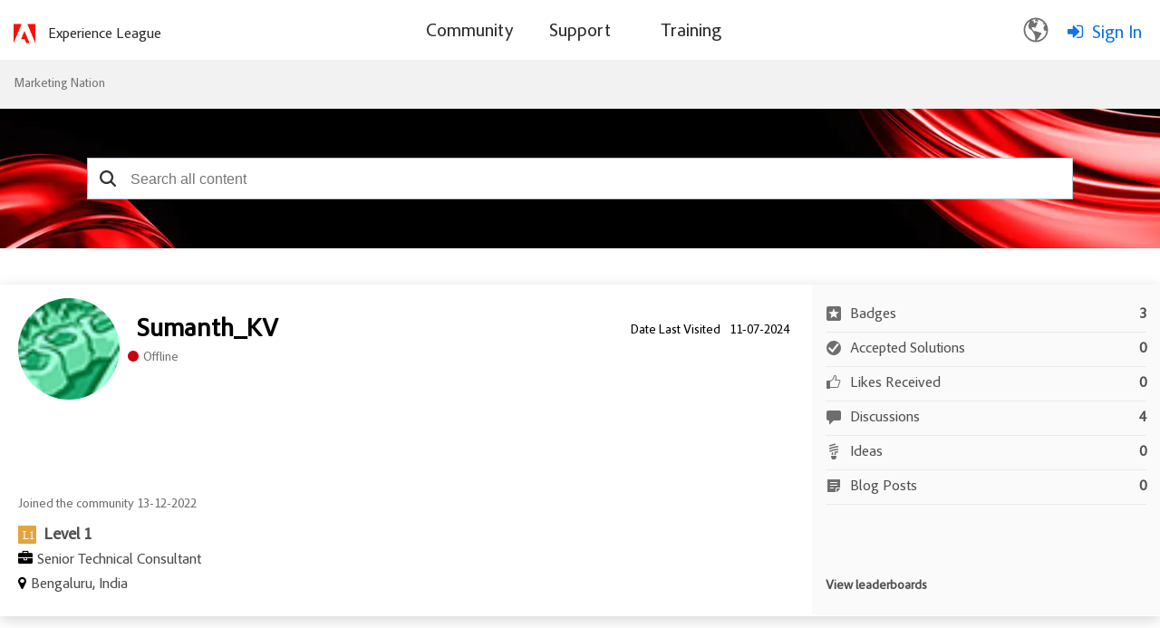

--- FILE ---
content_type: text/html;charset=UTF-8
request_url: https://nation.marketo.com/t5/user/viewprofilepage/user-id/117358
body_size: 34389
content:
<!DOCTYPE html><html prefix="og: http://ogp.me/ns#" dir="ltr" lang="en" class="no-js">
	<head>
	
	<title>
	About Sumanth_KV - Marketing Nation
</title>
	
	
		<script src="https://www.adobe.com/etc.clientlibs/globalnav/clientlibs/base/privacy-standalone.js" async></script>
	<script>
		console.log('Production push')
		window.fedsConfig = {
			privacy: {
				otDomainId: '3f89dae4-167c-4450-b2ab-6f5ce7b57c0c',
				footerLinkSelector: '.showCmp',
				documentLanguage: true
			}
		};
		function checkConsent() {
			const activeGroups = window.adobePrivacy.activeCookieGroups();
			if (activeGroups.indexOf('C000X') !== -1) { // the group I want to check
				// load your tracking script
				// perform group related actions'

				console.log('setting advertising cookie');
			}
		}
	
		window.addEventListener('adobePrivacy:PrivacyConsent', () => {
			console.log('all groups and hosts enabled');
			checkConsent();
		});
		
		window.addEventListener('adobePrivacy:PrivacyCustom', () => {
			console.log('user selected groups and hosts');
			checkConsent();
		});
		
		window.addEventListener('adobePrivacy:PrivacyReject', () => {
			console.log('only core groups and hosts enabled - C0001');
			checkConsent();
		});
	</script>
<link rel="icon" href="https://nation.marketo.com/html/@32E1B1B576C4E21F446B18B7E138E1A7/assets/adobe-icon.png">


<script src="https://ajax.googleapis.com/ajax/libs/jquery/3.5.1/jquery.min.js"></script>
 <script>
 var digitalData = window.digitalData = window.digitalData || [];
 window.digitalData = {
 "page": {
     "solution": {
     "name": "target",
     "version": "1.0"
     },
     "hierarchy": "Marketing Nation:About Sumanth_KV",
     "name": "ViewProfilePage",
     "url": "https://nation.marketo.com/t5/user/viewprofilepage/user-id/117358",
     "referringUrl": "https://nation.marketo.com/t5/user/viewprofilepage/user-id/117358",
     "env": "prod"
 },
 "user": { 
     "id": "-1",   
     "corpId": "-1",    
     "corpName": "Anonymous",       
     "authSystem": "community",
     "accountType": "none", 
     "language": "en",  
     "auth": "ims", 
     "privileges": [],
     "userRole": ''
 }
 }
 </script> <script src="https://assets.adobedtm.com/d4d114c60e50/7c3828c40e9c/launch-79e601a61f9e.min.js" async></script>
<meta name="google-site-verification" content="uP92maey6bF76HoHudtKcy6ATpDgb4KCwlcrH4bzwag" />




	<link rel="icon" href="/t5/image/serverpage/avatar-name/sushi/avatar-theme/candy/avatar-collection/food/avatar-display-size/favicon/version/2?xdesc=1.0"/>
	
	
	<meta content="width=device-width, initial-scale=1.0" name="viewport"/><meta content="text/html; charset=UTF-8" http-equiv="Content-Type"/><link href="https://nation.marketo.com/t5/user/viewprofilepage/user-id/117358" rel="canonical"/>
	<meta content="128" property="og:image:width"/><meta content="https://nation.marketo.com/t5/image/serverpage/avatar-name/sushi/avatar-theme/candy/avatar-collection/food/avatar-display-size/profile/version/2?xdesc=1.0" property="og:image"/><meta content="profile" property="og:type"/><meta content="72" property="og:image:height"/><meta content="https://nation.marketo.com/t5/user/viewprofilepage/user-id/117358" property="og:url"/><meta content="Sumanth_KV" property="og:title"/><meta content="Sumanth_KV" property="profile:username"/>
	
	
	
	    
            	<link href="/skins/6763523/ad6da1b1fde4e071b3d67d7e1cb97e91/marketo_responsive_skin.css" rel="stylesheet" type="text/css"/>
            
	

	
	
	
	
	


<script type="text/javascript" src="/t5/scripts/129B3FAC03679C8B82A528EDDD4E9DDC/lia-scripts-head-min.js"></script><script language="javascript" type="text/javascript">
<!--
window.FileAPI = { jsPath: '/html/assets/js/vendor/ng-file-upload-shim/' };
LITHIUM.PrefetchData = {"Components":{"grouphubs.widget.my-groups-panel-list":{"instances":[{"userScope":{"result":{"data":{"size":1,"list_item_type":"user","type":"users","items":[{"id":"117358","type":"user","login":"Sumanth_KV"}]},"successful":true}},"groupHubs":{"call":{"query":{"nodes":{"limit":5,"fields":["id","title","view_href","avatar","user_context.can_update_node","user_context.is_member","membership_type","memberships.count(*)"],"constraints":[{"user.id":"117358"},{"node_type":"grouphub"}],"sorts":["message_activity.core_property_change_time desc"]}}},"result":{"data":{"size":0,"list_item_type":"node","type":"nodes","items":[]},"successful":true}}}]}},"commonResults":{}};
;(function(){var en = function(n, ord
) {
  var s = String(n).split('.'), v0 = !s[1], t0 = Number(s[0]) == n,
      n10 = t0 && s[0].slice(-1), n100 = t0 && s[0].slice(-2);
  if (ord) return (n10 == 1 && n100 != 11) ? 'one'
      : (n10 == 2 && n100 != 12) ? 'two'
      : (n10 == 3 && n100 != 13) ? 'few'
      : 'other';
  return (n == 1 && v0) ? 'one' : 'other';
};
var number = function (value, name, offset) {
  if (!offset) return value;
  if (isNaN(value)) throw new Error("Can't apply offset:" + offset + ' to argument `' + name + '` with non-numerical value ' + JSON.stringify(value) + '.');
  return value - offset;
};
var plural = function (value, offset, lcfunc, data, isOrdinal) {
  if ({}.hasOwnProperty.call(data, value)) return data[value];
  if (offset) value -= offset;
  var key = lcfunc(value, isOrdinal);
  return key in data ? data[key] : data.other;
};
var fmt = {
  prop: function (value, lc, param) {
    return value[param];
  }
};

LITHIUM.TextData = {
  li: {
    nodes: {
      NodeTitle: {
        title: function(d) { return d.title; }
      },
      NodeAvatar: {
        alt: function(d) { return d.title; }
      }
    },
    common: {
      Panel: {
        viewAll: function(d) { return "View All"; }
      },
      Feedback: {
        closeAriaLabel: function(d) { return "Close feedback banner"; }
      }
    },
    grouphubs: {
      GroupHubsPanelList: {
        title: {
          node: {
            "default": function(d) { return "Group Hubs"; },
            top: function(d) { return "Group Hubs"; },
            leaf: function(d) { return "Group Hubs in " + fmt.prop(d.node, "en", (" title").trim()); }
          },
          user: {
            them: function(d) { return "Group Hubs for " + fmt.prop(d.user, "en", (" login").trim()); },
            my: function(d) { return "My Group Hubs"; }
          }
        }
      }
    },
    memberships: {
      MembershipCount: {
        iconCount: function(d) { return d.count; },
        count: function(d) { return plural(d.count, 0, en, { one: "1 member", other: number(d.count, "count") + " members" }); }
      }
    }
  }
};LITHIUM.Limuirs = LITHIUM.Limuirs || {}; 
        LITHIUM.Limuirs.logLevel = "error"; 
        LITHIUM.Limuirs.getChunkURL = function(){ return "https:\u002F\u002Flimuirs-assets.lithium.com\u002Fassets\u002F"}; 
        LITHIUM.Limuirs.preloadPaths = [];;LITHIUM.release = "25.12"})();
LITHIUM.DEBUG = false;
LITHIUM.CommunityJsonObject = {
  "Validation" : {
    "image.description" : {
      "min" : 0,
      "max" : 1000,
      "isoneof" : [ ],
      "type" : "string"
    },
    "tkb.toc_maximum_heading_level" : {
      "min" : 1,
      "max" : 6,
      "isoneof" : [ ],
      "type" : "integer"
    },
    "tkb.toc_heading_list_style" : {
      "min" : 0,
      "max" : 50,
      "isoneof" : [
        "disc",
        "circle",
        "square",
        "none"
      ],
      "type" : "string"
    },
    "blog.toc_maximum_heading_level" : {
      "min" : 1,
      "max" : 6,
      "isoneof" : [ ],
      "type" : "integer"
    },
    "tkb.toc_heading_indent" : {
      "min" : 5,
      "max" : 50,
      "isoneof" : [ ],
      "type" : "integer"
    },
    "blog.toc_heading_indent" : {
      "min" : 5,
      "max" : 50,
      "isoneof" : [ ],
      "type" : "integer"
    },
    "blog.toc_heading_list_style" : {
      "min" : 0,
      "max" : 50,
      "isoneof" : [
        "disc",
        "circle",
        "square",
        "none"
      ],
      "type" : "string"
    }
  },
  "User" : {
    "settings" : {
      "imageupload.legal_file_extensions" : "*.jpg;*.JPG;*.jpeg;*.JPEG;*.gif;*.GIF;*.png;*.PNG",
      "config.enable_avatar" : true,
      "integratedprofile.show_klout_score" : true,
      "layout.sort_view_by_last_post_date" : true,
      "layout.friendly_dates_enabled" : true,
      "profileplus.allow.anonymous.scorebox" : false,
      "tkb.message_sort_default" : "topicPublishDate",
      "layout.format_pattern_date" : "MM-dd-yyyy",
      "config.require_search_before_post" : "off",
      "isUserLinked" : false,
      "integratedprofile.cta_add_topics_dismissal_timestamp" : -1,
      "layout.message_body_image_max_size" : 1000,
      "profileplus.everyone" : false,
      "integratedprofile.cta_connect_wide_dismissal_timestamp" : -1,
      "blog.toc_maximum_heading_level" : "",
      "integratedprofile.hide_social_networks" : false,
      "blog.toc_heading_indent" : "",
      "contest.entries_per_page_num" : 20,
      "layout.messages_per_page_linear" : 30,
      "integratedprofile.cta_manage_topics_dismissal_timestamp" : -1,
      "profile.shared_profile_test_group" : false,
      "integratedprofile.cta_personalized_feed_dismissal_timestamp" : -1,
      "integratedprofile.curated_feed_size" : 10,
      "contest.one_kudo_per_contest" : false,
      "integratedprofile.enable_social_networks" : false,
      "integratedprofile.my_interests_dismissal_timestamp" : -1,
      "profile.language" : "en",
      "layout.friendly_dates_max_age_days" : 31,
      "layout.threading_order" : "thread_descending",
      "blog.toc_heading_list_style" : "disc",
      "useRecService" : false,
      "layout.module_welcome" : "",
      "imageupload.max_uploaded_images_per_upload" : 100,
      "imageupload.max_uploaded_images_per_user" : 2000,
      "integratedprofile.connect_mode" : "",
      "tkb.toc_maximum_heading_level" : "2",
      "tkb.toc_heading_list_style" : "disc",
      "sharedprofile.show_hovercard_score" : true,
      "config.search_before_post_scope" : "community",
      "tkb.toc_heading_indent" : "15",
      "p13n.cta.recommendations_feed_dismissal_timestamp" : -1,
      "imageupload.max_file_size" : 3072,
      "layout.show_batch_checkboxes" : false,
      "integratedprofile.cta_connect_slim_dismissal_timestamp" : -1
    },
    "isAnonymous" : true,
    "policies" : {
      "image-upload.process-and-remove-exif-metadata" : false
    },
    "registered" : false,
    "emailRef" : "",
    "id" : -1,
    "login" : "Anonymous"
  },
  "Server" : {
    "communityPrefix" : "/uuotz38957",
    "nodeChangeTimeStamp" : 1768655778221,
    "tapestryPrefix" : "/t5",
    "deviceMode" : "DESKTOP",
    "responsiveDeviceMode" : "DESKTOP",
    "membershipChangeTimeStamp" : "0",
    "version" : "25.12",
    "branch" : "25.12-release",
    "showTextKeys" : false
  },
  "Config" : {
    "phase" : "prod",
    "integratedprofile.cta.reprompt.delay" : 30,
    "profileplus.tracking" : {
      "profileplus.tracking.enable" : false,
      "profileplus.tracking.click.enable" : false,
      "profileplus.tracking.impression.enable" : false
    },
    "app.revision" : "2512231126-s6f44f032fc-b18",
    "navigation.manager.community.structure.limit" : "1000"
  },
  "Activity" : {
    "Results" : [ ]
  },
  "NodeContainer" : {
    "viewHref" : "https://nation.marketo.com/t5/top/ct-p/top",
    "description" : "",
    "id" : "top",
    "shortTitle" : "Top",
    "title" : "Top",
    "nodeType" : "category"
  },
  "Page" : {
    "skins" : [
      "marketo_responsive_skin",
      "responsive_peak"
    ],
    "authUrls" : {
      "loginUrl" : "/t5/custom/page/page-id/login-selector?referer=https%3A%2F%2Fnation.marketo.com%2Ft5%2Fuser%2Fv2%2Fviewprofilepage%2Fuser-id%2F117358",
      "loginUrlNotRegistered" : "/t5/custom/page/page-id/login-selector?redirectreason=notregistered&referer=https%3A%2F%2Fnation.marketo.com%2Ft5%2Fuser%2Fv2%2Fviewprofilepage%2Fuser-id%2F117358",
      "loginUrlNotRegisteredDestTpl" : "/t5/custom/page/page-id/login-selector?redirectreason=notregistered&referer=%7B%7BdestUrl%7D%7D"
    },
    "name" : "ViewProfilePage",
    "rtl" : false,
    "object" : {
      "viewHref" : "/t5/user/viewprofilepage/user-id/117358",
      "id" : 117358,
      "page" : "ViewProfilePage",
      "type" : "User",
      "login" : "Sumanth_KV"
    }
  },
  "WebTracking" : {
    "Activities" : { },
    "path" : "Community:Marketing Nation"
  },
  "Feedback" : {
    "targeted" : { }
  },
  "Seo" : {
    "markerEscaping" : {
      "pathElement" : {
        "prefix" : "@",
        "match" : "^[0-9][0-9]$"
      },
      "enabled" : false
    }
  },
  "TopLevelNode" : {
    "viewHref" : "https://nation.marketo.com/",
    "description" : "",
    "id" : "uuotz38957",
    "shortTitle" : "Marketing Nation",
    "title" : "Marketing Nation",
    "nodeType" : "Community"
  },
  "Community" : {
    "viewHref" : "https://nation.marketo.com/",
    "integratedprofile.lang_code" : "en",
    "integratedprofile.country_code" : "US",
    "id" : "uuotz38957",
    "shortTitle" : "Marketing Nation",
    "title" : "Marketing Nation"
  },
  "CoreNode" : {
    "viewHref" : "https://nation.marketo.com/",
    "settings" : { },
    "description" : "",
    "id" : "uuotz38957",
    "shortTitle" : "Marketing Nation",
    "title" : "Marketing Nation",
    "nodeType" : "Community",
    "ancestors" : [ ]
  }
};
LITHIUM.Components.RENDER_URL = "/t5/util/componentrenderpage/component-id/#{component-id}?render_behavior=raw";
LITHIUM.Components.ORIGINAL_PAGE_NAME = 'user/v2/ViewProfilePage';
LITHIUM.Components.ORIGINAL_PAGE_ID = 'ViewProfilePage';
LITHIUM.Components.ORIGINAL_PAGE_CONTEXT = '[base64]';
LITHIUM.Css = {
  "BASE_DEFERRED_IMAGE" : "lia-deferred-image",
  "BASE_BUTTON" : "lia-button",
  "BASE_SPOILER_CONTAINER" : "lia-spoiler-container",
  "BASE_TABS_INACTIVE" : "lia-tabs-inactive",
  "BASE_TABS_ACTIVE" : "lia-tabs-active",
  "BASE_AJAX_REMOVE_HIGHLIGHT" : "lia-ajax-remove-highlight",
  "BASE_FEEDBACK_SCROLL_TO" : "lia-feedback-scroll-to",
  "BASE_FORM_FIELD_VALIDATING" : "lia-form-field-validating",
  "BASE_FORM_ERROR_TEXT" : "lia-form-error-text",
  "BASE_FEEDBACK_INLINE_ALERT" : "lia-panel-feedback-inline-alert",
  "BASE_BUTTON_OVERLAY" : "lia-button-overlay",
  "BASE_TABS_STANDARD" : "lia-tabs-standard",
  "BASE_AJAX_INDETERMINATE_LOADER_BAR" : "lia-ajax-indeterminate-loader-bar",
  "BASE_AJAX_SUCCESS_HIGHLIGHT" : "lia-ajax-success-highlight",
  "BASE_CONTENT" : "lia-content",
  "BASE_JS_HIDDEN" : "lia-js-hidden",
  "BASE_AJAX_LOADER_CONTENT_OVERLAY" : "lia-ajax-loader-content-overlay",
  "BASE_FORM_FIELD_SUCCESS" : "lia-form-field-success",
  "BASE_FORM_WARNING_TEXT" : "lia-form-warning-text",
  "BASE_FORM_FIELDSET_CONTENT_WRAPPER" : "lia-form-fieldset-content-wrapper",
  "BASE_AJAX_LOADER_OVERLAY_TYPE" : "lia-ajax-overlay-loader",
  "BASE_FORM_FIELD_ERROR" : "lia-form-field-error",
  "BASE_SPOILER_CONTENT" : "lia-spoiler-content",
  "BASE_FORM_SUBMITTING" : "lia-form-submitting",
  "BASE_EFFECT_HIGHLIGHT_START" : "lia-effect-highlight-start",
  "BASE_FORM_FIELD_ERROR_NO_FOCUS" : "lia-form-field-error-no-focus",
  "BASE_EFFECT_HIGHLIGHT_END" : "lia-effect-highlight-end",
  "BASE_SPOILER_LINK" : "lia-spoiler-link",
  "FACEBOOK_LOGOUT" : "lia-component-users-action-logout",
  "BASE_DISABLED" : "lia-link-disabled",
  "FACEBOOK_SWITCH_USER" : "lia-component-admin-action-switch-user",
  "BASE_FORM_FIELD_WARNING" : "lia-form-field-warning",
  "BASE_AJAX_LOADER_FEEDBACK" : "lia-ajax-loader-feedback",
  "BASE_AJAX_LOADER_OVERLAY" : "lia-ajax-loader-overlay",
  "BASE_LAZY_LOAD" : "lia-lazy-load"
};
(function() { if (!window.LITHIUM_SPOILER_CRITICAL_LOADED) { window.LITHIUM_SPOILER_CRITICAL_LOADED = true; window.LITHIUM_SPOILER_CRITICAL_HANDLER = function(e) { if (!window.LITHIUM_SPOILER_CRITICAL_LOADED) return; if (e.target.classList.contains('lia-spoiler-link')) { var container = e.target.closest('.lia-spoiler-container'); if (container) { var content = container.querySelector('.lia-spoiler-content'); if (content) { if (e.target.classList.contains('open')) { content.style.display = 'none'; e.target.classList.remove('open'); } else { content.style.display = 'block'; e.target.classList.add('open'); } } e.preventDefault(); return false; } } }; document.addEventListener('click', window.LITHIUM_SPOILER_CRITICAL_HANDLER, true); } })();
LITHIUM.noConflict = true;
LITHIUM.useCheckOnline = false;
LITHIUM.RenderedScripts = [
  "Events.js",
  "Text.js",
  "jquery.hoverIntent-r6.js",
  "jquery.effects.slide.js",
  "Video.js",
  "ForceLithiumJQuery.js",
  "jquery.effects.core.js",
  "prism.js",
  "json2.js",
  "Cache.js",
  "Loader.js",
  "ResizeSensor.js",
  "jquery.css-data-1.0.js",
  "jquery.js",
  "jquery.delayToggle-1.0.js",
  "Throttle.js",
  "jquery.appear-1.1.1.js",
  "jquery.lithium-selector-extensions.js",
  "SpoilerToggle.js",
  "jquery.scrollTo.js",
  "AjaxSupport.js",
  "jquery.ui.resizable.js",
  "jquery.position-toggle-1.0.js",
  "jquery.ui.dialog.js",
  "limuirs-25_7-vendors~main.5ef86aa8c72fe4cbb8d6.js",
  "jquery.ui.widget.js",
  "PartialRenderProxy.js",
  "ElementMethods.js",
  "jquery.iframe-transport.js",
  "LiModernizr.js",
  "jquery.tmpl-1.1.1.js",
  "Lithium.js",
  "Sandbox.js",
  "jquery.clone-position-1.0.js",
  "UserListActual.js",
  "Namespace.js",
  "jquery.viewport-1.0.js",
  "ElementQueries.js",
  "NoConflict.js",
  "jquery.ui.core.js",
  "Auth.js",
  "Forms.js",
  "jquery.json-2.6.0.js",
  "jquery.iframe-shim-1.0.js",
  "jquery.function-utils-1.0.js",
  "DataHandler.js",
  "jquery.fileupload.js",
  "jquery.ui.position.js",
  "limuirs-25_7-main.4901f9852c8aa75754e9.js",
  "InformationBox.js",
  "jquery.ui.draggable.js",
  "ActiveCast3.js",
  "PolyfillsAll.js",
  "jquery.ajax-cache-response-1.0.js",
  "jquery.blockui.js",
  "DeferredImages.js",
  "Components.js",
  "AjaxFeedback.js",
  "Globals.js",
  "jquery.ui.mouse.js"
];// -->
</script><script type="text/javascript" src="/t5/scripts/D60EB96AE5FF670ED274F16ABB044ABD/lia-scripts-head-min.js"></script></head>
	<body class="lia-user-status-anonymous ViewProfilePage lia-body" id="lia-body">
	
	
	<div id="F1F-206-5" class="ServiceNodeInfoHeader">
</div>
	
	
	
	

	<div class="lia-page">
		<center>
			
				<style>

</style><style>
/** As per the Jon request changing the search bar background and hero banner to html/assets/SearchBar_r2.png. iTalent Ticket no MSI-128 **/

.CommunityPage .lia-component-quilt-community-hero{
  /* background-image: url(/html/assets/17328-MarketingNation-HeroBanner1440x420.jpg); */
  background-image: url("/html/assets/marketo_community_homepage.png");
  background-position: center top;
}
#lia-body .lia-quilt-row-header .lia-quilt-row.lia-quilt-row-footer{
  /* background-image: url(/html/assets/17328-MarketingNation-HeroBanner1440x420.jpg); */
  background-image: url(/html/assets/SearchBar_r2.png);
  background-position: center top;
}

/** Profile Page profile hero Background **/
/** As per the Jon request changing the search bar background banner. iTalent Ticket no MSI-128 **/
#lia-body.ViewProfilePage .lia-content .lia-top-quilt>.lia-quilt-row-header .lia-component-quilt-view-profile-hero {
  background-image: url(/html/assets/userprofile_r2.png);
}

/** Search Page, search bar Background image **/
.coveo-standalone-search-box {
  background-image: url(/html/assets/SearchBar_r2.png) !important;
  background-position: center top !important;
}
</style>


					
	
	<div class="MinimumWidthContainer">
		<div class="min-width-wrapper">
			<div class="min-width">		
				
						<div class="lia-content">
                            
							
							
							
		
	<div class="lia-quilt lia-quilt-view-profile-page-custom-tabsui lia-quilt-layout-one-column lia-top-quilt lia-anonymous-viewing-other">
	<div class="lia-quilt-row lia-quilt-row-header">
		<div class="lia-quilt-column lia-quilt-column-24 lia-quilt-column-single lia-quilt-column-common-header">
			<div class="lia-quilt-column-alley lia-quilt-column-alley-single">
	
		
			<div class="lia-quilt lia-quilt-header lia-quilt-layout-one-column lia-component-quilt-header">
	<div class="lia-quilt-row lia-quilt-row-header">
		<div class="lia-quilt-column lia-quilt-column-24 lia-quilt-column-single lia-quilt-column-common-header">
			<div class="lia-quilt-column-alley lia-quilt-column-alley-single">
	
		
			<!--Header Component -->
<div class="header-container">
	<div class="community-custom-header lia-quilt-row">
		<div class="community-logo lia-quilt-column lia-quilt-column-06">
   				<a href="/"><img src="https://nation.marketo.com/html/@C42913A48DFBF72DEB6C1264A1E0ECE5/assets/adobe-red-logo.svg" alt="Adobe Marketo Engage Logo"/></a>
    			<a href="https://experienceleague.adobe.com/" target="_blank" class="community-logo-text">Experience League</a>
		</div>
		<div class="community-nav lia-quilt-column lia-quilt-column-12">
				<span class="open-menu"></span>
				<div class="bg-overlay"></div>
				<div class="main-nav">
						<span class="cancel-menu"></span>
			<ul class="topmenu">
					
				<li class="main-nav-item"><a href="/"><span>Community</span></a>
					<strong class="down-arrow"></strong> 
					<div class="submenu-container">
<ul class="header-submenu">
	<li class="sub-nav-item"><a href="/t5/Products/ct-p/products"><span>Discussions</span></a></li>
	<li class="sub-nav-item"><a href="/t5/ideas/ct-p/Ideas?type=ideas"><span>Ideas</span></a></li>
	<li class="sub-nav-item"><a href="/t5/blogs/ct-p/product-blogs?type=blogs"><span>Community Blogs</span></a></li>
<li class="sub-nav-item"><a href="/t5/custom/page/page-id/communityadvisors?sdid=VTC5JTDL&mv=display&mv2=display" class="nav-dropdown"><span>Community Advisors Page</span></a></li>
	<li class="sub-nav-item"><a href="https://mugs.marketo.com/"><span>Marketo User Groups (MUGs)</span></a></li>
</ul>					</div>
				</li>
				<li class="main-nav-item"><a href="/t5/support-app/ct-p/Support"><span>Support</span></a>
					<strong class="down-arrow"></strong>
					<div class="submenu-container">
<ul class="header-submenu">
	<li class="sub-nav-item"><a href="https://experienceleague.adobe.com/en/support?support-tab=home#home" class="nav-dropdown"><span>Marketo Support</span></a></li>
	<li class="sub-nav-item"><a href="/t5/Knowledgebase/tkb-p/support_solutions-documents" class="nav-dropdown"><span>Knowledgebase</span></a></li>
	<li class="sub-nav-item"><a href="https://experienceleague.adobe.com/home?lang=en#support" class="nav-dropdown"><span>Measure Support</span></a></li>
	<li class="sub-nav-item"><a href="https://docs.marketo.com/display/public/DOCS/Welcome+to+Marketo+Docs" class="nav-dropdown"><span>Product Documentation</span></a></li>
	<li class="sub-nav-item"><a href="https://developers.marketo.com/" class="nav-dropdown"><span>Developer Portal</span></a></li>
</ul>					</div>
				</li>
				<li class="main-nav-item"><a href="https://learning.adobe.com/"><span>Training</span></a>
				</li>
			</ul>
		</div>
		</div>
		<div class="community-login-nav lia-quilt-column lia-quilt-column-06">
<!-- Header Notification Icons --><div class="language-selector">
  <button class="language-btn">
    <img src="https://nation.marketo.com/html/@A240398AB2DE6BBBAC15968BD8F78E61/assets/Smock_GlobeOutline_18_N.svg"/>
  </button>

  <div class="dropdown" id="languageDropdown">
    <ul>
      <li data-lang="de">Deutsch <span class="checkmark">✔</span></li>
      <li data-lang="en">English <span class="checkmark">✔</span></li>
      <li data-lang="es">Español <span class="checkmark">✔</span></li>
      <li data-lang="fr">Français <span class="checkmark">✔</span></li>
      <li data-lang="ja">日本語 <span class="checkmark">✔</span></li>
      <li data-lang="pt">Português <span class="checkmark">✔</span></li>
    </ul>
  </div>
</div><a class="lia-link-navigation login-link lia-authentication-link lia-component-users-action-login" rel="nofollow" id="loginPageV2_3f7edbc1fb7056" href="/t5/custom/page/page-id/login-selector">Sign In</a>		</div>
	</div>
</div>


		
			<style>
.UserLoginPage .lia-quilt-column-right-content, .ForgotPasswordPage .lia-quilt-column-right-content {
display: none;
}
</style>

		
			<!-- custom.add.roles  -->

		
	
	
</div>
		</div>
	</div><div class="lia-quilt-row lia-quilt-row-main">
		<div class="lia-quilt-column lia-quilt-column-24 lia-quilt-column-single lia-quilt-column-main-content">
			<div class="lia-quilt-column-alley lia-quilt-column-alley-single">
	
		
			
	

	

		
	
	

	
		<div class="welcome-text-wrapper">
			
		
			<span class="lia-welcome lia-component-common-widget-welcome"></span>
		
	
		</div>
	
	
</div>
		</div>
	</div><div class="lia-quilt-row lia-quilt-row-footer">
		<div class="lia-quilt-column lia-quilt-column-24 lia-quilt-column-single lia-quilt-column-common-footer">
			<div class="lia-quilt-column-alley lia-quilt-column-alley-single">
	
		
			  

<div class="BreadCrumb lia-breadcrumb">
  <ul class="lia-list-standard-inline lia-listbreadcrumb">
    
        
      <li class="lia-breadcrumb-node crumb lia-breadcrumb-seperator crumb-community lia-breadcrumb-community lia-breadcrumb-forum" data-crumb-wrapper="lia-breadcrumb-node crumb">
            <a href="https://nation.marketo.com/" class="crumb-community lia-breadcrumb-community lia-breadcrumb-forum">Marketing Nation </a>
      </li>
        <li class="lia-breadcrumb-seperator crumb-community lia-breadcrumb-community lia-breadcrumb-forum">
            <span class="separator">:</span>
        </li>
        
      <li class="lia-breadcrumb-node crumb final-crumb lia-breadcrumb-seperator child-thread" data-crumb-wrapper="lia-breadcrumb-node crumb final-crumb">
            <span>
                  About Sumanth_KV
             </span>
      </li>
  </ul>
</div>

		
			<style type="text/css">
    .lia-quilt-category-page-board-discussions .CoveoSearchInterface .coveo-search-section {
        min-width: 100%;
        margin: 0px;
        padding: 0;
        max-width: 100% !important;
    }
    #lia-body .CoveoSearchInterface .coveo-search-section {
        max-width: 100%;
        margin: 54px auto 47px;
        padding: 0 0px;
    }
    #searchbox .CoveoSearchbox .magic-box .magic-box-clear-svg {
        color: #333333;
    }

    .CoveoSearchInterface .magic-box .magic-box-input {
        height: 44px;
    }
    .coveo-search-section .CoveoSearchbox .magic-box {
        border-radius: 0px;
        height: 46px;
    }
    .coveo-search-section .CoveoSearchbox .magic-box .magic-box-input {
        border-radius: 0px;
    }
    .coveo-search-section .CoveoSearchbox .magic-box .magic-box-input .magic-box-underlay, .coveo-search-section .CoveoSearchbox .magic-box .magic-box-input > input {
        height: 46px;
        padding: 8px 35px 8px 35px;
    }
    .CoveoSearchbox .CoveoSearchButton {
        position: absolute;
    }
    .CoveoSearchbox .CoveoSearchButton {
        border: 0px;
        height: 46px;
        width: 45px;
    }
    .CoveoSearchbox .coveo-caption {
        color: #5944b0;
    }
    .CoveoSearchbox .coveo-search-button-svg {
        color: #333333;
    }
    .CoveoSearchbox .CoveoSearchButton:hover .coveo-magnifier-circle-svg {
        fill: #333333;
    }
    /*div#coveo-magicbox-suggestions {
        font-weight: normal;
    }*/
    #coveo-magicbox-suggestions span {
        font-weight: normal;
    }
    .CoveoSearchInterface .CoveoSearchbox .coveo-caption {
        color: #5944B0;
    }
    #coveo-magicbox-suggestions .coveo-top-field-suggestion-header span.coveo-caption {
        font-weight: bold;
    }
    .coveo-magicbox-suggestions .magic-box-suggestion.coveo-omnibox-selectable.coveo-top-field-suggestion-row {
        font-weight: normal;
    }
    @media (max-width: 480px){
        #lia-body .CoveoSearchInterface .CoveoSearchbox {
            max-width: 100%;
            margin-right: 0;
            padding: 0 25px;
        }
    }
    /*modified the code according to the Jon's request*/
    @media only screen and (min-width: 2000px){ 
        #lia-body.ViewProfilePage .lia-quilt-row-header .lia-quilt-row.lia-quilt-row-footer .lia-quilt-column-common-footer {
        }
        #lia-body.ViewProfilePage #searchbox {
        }
    }
    @media only screen and (min-width: 3000px){ 
        #lia-body.ViewProfilePage .lia-quilt-row-header .lia-quilt-row.lia-quilt-row-footer .lia-quilt-column-common-footer {
        }
    }
    </style>
    <!-- Referencing resources from version 2.x -->
    <!-- <link rel="stylesheet" href="https://static.cloud.coveo.com/searchui/v2.7219/css/CoveoFullSearch.css"/> -->
    <link rel="stylesheet" href="https://static.cloud.coveo.com/searchui/v2.5926/css/CoveoFullSearch.css"/>

    <!-- <script src="https://static.cloud.coveo.com/searchui/v2.7219/js/CoveoJsSearch.min.js"></script> -->
    <!-- <script class="coveo-script" src="https://static.cloud.coveo.com/searchui/v2.5926/js/CoveoJsSearch.Lazy.min.js"></script> -->
    <script class="coveo-script" src="https://static.cloud.coveo.com/searchui/v2.5926/js/CoveoJsSearch.min.js"></script>

    <script src="/plugins/custom/adobe/adobemarketo/coveo.custom.searchtoken" type="text/javascript"></script>

    <script type="text/javascript">
        document.addEventListener("DOMContentLoaded", function() {
            var searchboxRoot = Coveo.$$(document).find("#searchbox");
            Coveo.SearchEndpoint.configureCloudV2Endpoint('', coveoSearchKey);
        Coveo.initSearchbox(searchboxRoot, window.location.origin+"/t5/custom/page/page-id/GlobalSearch");
      });
    </script>
 
    <div id="searchbox" data-pipeline="MarketoKhorosSearch_QP">

        <div class='CoveoAnalytics' data-search-hub="MarketoKhorosSearch_SH" data-endpoint="https://marketoproduction543u35ek.analytics.org.coveo.com"></div>
        <!-- The `coveo-search-section` class is for alignment purpose only -->
        <div class="coveo-search-section">
            <!-- Setting `data-enable-omnibox` and `data-enable-query-suggest-addon` to `true` is not necessary in version 2.x -->
            <div class="CoveoSearchbox" data-enable-omnibox="true" data-enable-reveal-query-suggest-addon="true" data-enable-wildcards='true' data-enable-query-syntax='true' data-placeholder="Search all content"></div>
            <!-- PI issue resolved-->
            <div class="CoveoFieldSuggestions" data-field="@limessageauthor" data-header-title="Author Suggestions" data-number-of-suggestions="3"></div>
            <div class="CoveoFieldSuggestions" data-field="@limessagetags" data-header-title="Community Tags" data-number-of-suggestions="3"></div>
            <!-- <div class="CoveoFieldSuggestions" data-field="@sfkeywordsc" data-header-title="Knowlwdgebase Tags" data-number-of-suggestions="3"></div> -->
        </div>
    </div>
		
			
        <li:common-feedback class="lia-limuirs-comp lia-component-common-widget-feedback-react lia-component-common-widget-page-feedback" data-lia-limuirs-comp="{&quot;mode&quot;:&quot;DEFAULT&quot;,&quot;componentId&quot;:&quot;common.widget.feedback-react&quot;,&quot;path&quot;:&quot;limuirs\u002Fcomponents\u002Fcommon\u002FFeedback&quot;,&quot;alias&quot;:&quot;common.widget.feedback-react&quot;,&quot;instance&quot;:0,&quot;fqPath&quot;:&quot;0\u002Flimuirs\u002Fcomponents\u002Fcommon\u002FFeedback&quot;}"><noscript></noscript></li:common-feedback>
        
	

	

    
		
	
	
</div>
		</div>
	</div>
</div>
		
	
	

	
		<div class="lia-page-header lia-mark-empty">
			
		
			
		
	
		</div>
	
	

	
		
			<div class="lia-quilt lia-quilt-view-profile-hero lia-quilt-layout-profile-hero lia-component-quilt-view-profile-hero">
	<div class="lia-quilt-row lia-quilt-row-profile-hero-row">
		<div class="lia-quilt-column lia-quilt-column-07 lia-quilt-column-left lia-quilt-column-profile-hero-left">
			<div class="lia-quilt-column-alley lia-quilt-column-alley-left">
	
		<div class="lia-profile-hero-user">
			
		
			
            <div class="lia-profile-hero-avatar-wrapper lia-component-user-avatar-hero">
                <div class="UserAvatar lia-user-avatar lia-component-common-widget-user-avatar">
	
			
				<span class="UserAvatar lia-link-navigation lia-link-disabled" aria-disabled="true" target="_self" id="link_1"><img class="lia-user-avatar-profile" title="Sumanth_KV" alt="Sumanth_KV" id="display" src="/t5/image/serverpage/avatar-name/sushi/avatar-theme/candy/avatar-collection/food/avatar-display-size/profile/version/2?xdesc=1.0"/>
					
				</span>
				
			
		
</div>
            </div>
		
		
			<div class="lia-user-name lia-component-users-widget-profile-user-name">
  <span class="UserName lia-user-name">
  <span class="lia-link-navigation lia-page-link lia-link-disabled lia-user-name-link" target="_self">
     <h1 class="login-bold">Sumanth_KV</h1>
   </span>
  </span>
</div>

		
	
		</div>
	
	

	
		
			<div class="lia-panel lia-panel-standard ContactMeTaplet Chrome lia-component-users-widget-contact-me"><div class="lia-decoration-border"><div class="lia-decoration-border-top"><div> </div></div><div class="lia-decoration-border-content"><div><div class="lia-panel-heading-bar-wrapper"><div class="lia-panel-heading-bar"><span aria-level="3" role="heading" class="lia-panel-heading-bar-title">Contact Me</span></div></div><div class="lia-panel-content-wrapper"><div class="lia-panel-content"><div id="contactMeTaplet" class="ContactMeTaplet">
	<div class="MyStatisticsBeanDisplay">
	
	<table class="lia-list-statistics-small">
		
			<tr class="lia-row-odd">
				<td class="lia-data-cell-primary lia-data-cell-text">Online Status</td>
				<td class="onlineStatus lia-data-cell-secondary lia-data-cell-text">
					
			<div class="UserOnline">
	
			
					<span class="lia-img-offline lia-fa-offline lia-fa" title="User is offline" aria-label="User is offline" role="img" id="display_1"></span><span class="offline">Offline</span>
				
		
</div>
		
				</td>
			</tr>
		
			<tr class="lia-row-even">
				<td class="lia-data-cell-primary lia-data-cell-text">Date Last Visited</td>
				<td class="dateLastVisited lia-data-cell-secondary lia-data-cell-text">
					
			<div>
				<span class="DateTime">
    

	
		
		
		<span class="local-date">‎11-07-2024</span>
	
		
		<span class="local-time">08:25 AM</span>
	
	

	
	
	
	
	
	
	
	
	
	
	
	
</span>
			</div>
		
				</td>
			</tr>
		
	</table>	

</div>
	<ul role="list" id="list" class="lia-list-standard">
	
		
	
</ul>
	
	
</div></div></div></div></div><div class="lia-decoration-border-bottom"><div> </div></div></div></div>
		
	
	

	
		<div class="lia-profile-hero-user">
			
		
			
			<div class="lia-user-rank lia-component-user-rank">
				Level 1
			</div>
		
		
			
            <div class="lia-profile-about-me lia-component-user-about-me">
                
	

            </div>
        
		
	
		</div>
	
	

	
		
			<!-- Custom profile page fields -->

<!-- Macro to get date time of notification -->


<div class="custom-reg-date">
		<span>Joined the community</span> <span>13-12-2022</span>
</div>
<div class="custom-profilefields">
    <div class="user-roles">
            <span class="rank-img"><img src="/html/rank_icons/Level1.svg" alt="Rank Icon"></span>
            <span>Level 1</span>
    </div>
		<div class = "profileuser-jobtitle">
			<i class="lia-fa lia-fa-briefcase"></i><span>Senior Technical Consultant</span>
		</div>
		<div class = "profileuser-location">
			<i class="lia-fa lia-fa-map-marker"></i><span>Bengaluru, India</span>
		</div>
</div>

		
	
	
</div>
		</div><div class="lia-quilt-column lia-quilt-column-10 lia-quilt-column-inner lia-quilt-column-profile-hero-center lia-mark-empty">
			
		</div><div class="lia-quilt-column lia-quilt-column-07 lia-quilt-column-right lia-quilt-column-profile-hero-right">
			<div class="lia-quilt-column-alley lia-quilt-column-alley-right">
	
		
			<svg xmlns="http://www.w3.org/2000/svg" xmlns:xlink="http://www.w3.org/1999/xlink" style="display: none;">
    <symbol id="spectrum-icon-18-FeatureSquare" viewBox="0 0 36 36">
		<g id="Canvas" class="st0">
			<style type="text/css">
				.st0{opacity:0;}
				.st1{fill:#6E6E6E;}
				.st2{fill:none;stroke:#6E6E6E;}
			</style>
			<rect x="9" y="9" class="st1" width="18" height="18"></rect>
			<rect x="9.5" y="9.5" class="st2" width="17" height="17"></rect>
		</g>
		<path id="Subtraction_2" class="st1" d="M30,34H6c-2.2,0-4-1.8-4-4V6c0-2.2,1.8-4,4-4h24c2.2,0,4,1.8,4,4v24C34,32.2,32.2,34,30,34z    M18,6.7c-0.1,0-0.3,0.1-0.3,0.2l-2.8,7.3l-7.8,0.4c-0.1,0-0.3,0.1-0.3,0.2c0,0.1,0,0.3,0.1,0.4l6.1,4.9L11,27.6   c0,0.1,0,0.3,0.1,0.4c0.1,0,0.1,0.1,0.2,0.1c0.1,0,0.1,0,0.2-0.1l6.6-4.3l6.6,4.3c0.1,0,0.1,0.1,0.2,0.1c0.1,0,0.1,0,0.2-0.1   c0.1-0.1,0.2-0.2,0.1-0.4L23,20.1l6.1-4.9c0.1-0.1,0.1-0.2,0.1-0.4c0-0.1-0.2-0.2-0.3-0.2l-7.8-0.4l-2.8-7.3   C18.3,6.7,18.1,6.7,18,6.7L18,6.7z"></path>
    </symbol>
    <symbol id="spectrum-icon-18-CheckmarkCircle" viewBox="0 0 36 36">
        <path class="st1" d="M18 2a16 16 0 1016 16A16 16 0 0018 2zm10.666 9.08L16.018 27.341a1.206 1.206 0 01-.875.461h-.073a1.2 1.2 0 01-.849-.351l-7.785-7.793a1.2 1.2 0 010-1.7l1.326-1.325a1.2 1.2 0 011.7 0l5.338 5.349L25.314 8.473A1.2 1.2 0 0127 8.263L28.455 9.4a1.2 1.2 0 01.211 1.68z"></path>
    </symbol>
    <symbol class="st1" id="spectrum-icon-18-ThumbUpOutline" viewBox="0 0 36 36">
        <path d="M29.844 12.008l-6.55.01a21.474 21.474 0 00.8-6.08C24.023 3.814 22.547 2 20.921 2a3.327 3.327 0 00-3.281 3.164c-.471 4.555-5.253 8.263-7.768 9.373A.99.99 0 009 14H3a1 1 0 00-1 1v16a1 1 0 001 1h6a1 1 0 001-1v-1h14.444a4.636 4.636 0 004.126-2.423L32.554 16.3a3 3 0 00-2.71-4.292zm.9 3.424l-4.012 11.356a1.842 1.842 0 01-1.742 1.232L10 28V16.6c2.867-1.153 9.15-5.525 9.64-11.4A1.374 1.374 0 0120.921 4c.61 0 1.121.742 1.173 1.938A15.049 15.049 0 0120.348 14h9.5a1 1 0 01.901 1.432zM25.458 30z"></path>
    </symbol>
    <symbol class="st1" id="spectrum-icon-18-Comment" viewBox="0 0 36 36">
        <path d="M6 4a4 4 0 00-4 4v14a4 4 0 004 4h2v8.793a.5.5 0 00.854.353L18 26h12a4 4 0 004-4V8a4 4 0 00-4-4z"></path>
    </symbol>
    <symbol class="st1" id="spectrum-icon-18-Question" viewBox="0 0 36 36">
        <path d="M33 4H3a1 1 0 00-1 1v22a1 1 0 001 1h11l3.536 6.839a.5.5 0 00.928 0L22 28h11a1 1 0 001-1V5a1 1 0 00-1-1zM17.754 25.444a2.557 2.557 0 01-2.7-2.7 2.6 2.6 0 012.7-2.671 2.6 2.6 0 012.7 2.671 2.531 2.531 0 01-2.7 2.7zM20.809 14.2l-.173.164c-.7.662-1.493 1.412-1.493 1.872a2 2 0 00.3 1.04.6.6 0 01-.51.948h-2.089a.941.941 0 01-.692-.271 3.169 3.169 0 01-.7-1.98c0-1.358.837-2.2 1.994-3.353.765-.765 1.1-1.155 1.1-1.684 0-.264 0-.964-1.537-.964a5.651 5.651 0 00-2.8.739l-.181.072h-.118a.609.609 0 01-.616-.614V7.837a.709.709 0 01.357-.68 8.11 8.11 0 013.885-.9c2.968 0 4.961 1.714 4.961 4.266a4.747 4.747 0 01-1.688 3.677z"></path>
    </symbol>
    <symbol class="st1" id="spectrum-icon-18-Efficient" viewBox="0 0 36 36">
        <path d="M9.174 13.563a1.5 1.5 0 01-.55-2.9A79.163 79.163 0 0118.11 7.6a60.648 60.648 0 018.59-1.33 1.5 1.5 0 01.192 2.994 59.079 59.079 0 00-8.121 1.262 77.483 77.483 0 00-9.041 2.932 1.5 1.5 0 01-.556.105zm.318-6.158a1.5 1.5 0 01-.551-2.9A77.637 77.637 0 0118.11 1.6c.8-.18 1.567-.336 2.292-.473a1.5 1.5 0 01.554 2.949c-.693.131-1.427.28-2.19.451A75.855 75.855 0 0010.043 7.3a1.5 1.5 0 01-.551.105zM13.5 33v.879a1.5 1.5 0 00.439 1.06l.622.622a1.5 1.5 0 001.06.439h4.758a1.5 1.5 0 001.06-.439l.622-.622a1.5 1.5 0 00.439-1.06V33a1.5 1.5 0 001.5-1.5v-1.944a1.5 1.5 0 00-1.5-1.5h-9a1.5 1.5 0 00-1.5 1.5V31.5a1.524 1.524 0 001.5 1.5zM9.7 19.353a1.5 1.5 0 01-.551-2.9A72.608 72.608 0 0118.11 13.6a60.648 60.648 0 018.59-1.33 1.5 1.5 0 01.192 2.994 59.079 59.079 0 00-8.121 1.262 71.041 71.041 0 00-8.514 2.721 1.486 1.486 0 01-.557.106zm3.8 2.397V26h3v-4.25a3.7 3.7 0 00-.415-1.679c-1.072.34-2.119.7-3 1.016a.746.746 0 01.415.663zM26.454 18h-3.2a3.754 3.754 0 00-3.75 3.75V26h3v-4.25a.751.751 0 01.75-.75h3.2a1.5 1.5 0 000-3z"></path>
    </symbol>
    <symbol class="st1" id="spectrum-icon-18-Annotate" viewBox="0 0 36 36">
        <path d="M24 32v-7a1 1 0 011-1h7a1.161 1.161 0 01-.254.854l-6.892 6.892A1.161 1.161 0 0124 32z"></path>
        <path d="M31 4H5a1 1 0 00-1 1v26a1 1 0 001 1h17v-8a2 2 0 012-2h8V5a1 1 0 00-1-1zM18 24h-8v-2h8zm8-6H10v-2h16zm0-6H10v-2h16z"></path>
    </symbol>
</svg>






<div id="user-marquee" class="lia-profile-hero-user box">
    <div data-label="user-stats" class="user-stats content is-active">


          <div  data-stat="badges_total" class="user-stats-wrpr">
            <div class="stats-label-value">
                <div class="tooltip-hover-container">
                    <div class="Tooltip-label">
                        <p>Badges</p>
                    </div>
                    <svg class="spectrum-Icon spectrum-Icon--sizeM" focusable="false" aria-hidden="true" aria-label="badges_total">
                    <use xlink:href="#spectrum-icon-18-FeatureSquare"></use>
                    </svg>
                </div>
              <span class="stats-title">Badges</span>
            </div>
            <span class="stats-value">3</span>
          </div>


          <div  data-stat="net_accepted_solutions" class="user-stats-wrpr">
            <div class="stats-label-value">
                <div class="tooltip-hover-container">
                    <div class="Tooltip-label">
                        <p>Accepted Solutions</p>
                    </div>
                    <svg class="spectrum-Icon spectrum-Icon--sizeM" focusable="false" aria-hidden="true" aria-label="net_accepted_solutions">
                    <use xlink:href="#spectrum-icon-18-CheckmarkCircle"></use>
                    </svg>
                </div>
              <span class="stats-title">Accepted Solutions</span>
            </div>
            <span class="stats-value">0</span>
          </div>


          <a href=https://nation.marketo.com/t5/kudos/userpage/user-id/117358/tab/messages-kudoed-by-user data-stat="net_kudos_weight_received" class="user-stats-wrpr">
            <div class="stats-label-value">
                <div class="tooltip-hover-container">
                    <div class="Tooltip-label">
                        <p>Likes Received</p>
                    </div>
                    <svg class="spectrum-Icon spectrum-Icon--sizeM" focusable="false" aria-hidden="true" aria-label="net_kudos_weight_received">
                    <use xlink:href="#spectrum-icon-18-ThumbUpOutline"></use>
                    </svg>
                </div>
              <span class="stats-title">Likes Received</span>
            </div>
            <span class="stats-value">0</span>
          </a>


          <a href=https://nation.marketo.com/t5/user/viewprofilepage/user-id/117358/contributions/all#user-marquee data-stat="net_overall_posts" class="user-stats-wrpr">
            <div class="stats-label-value">
                <div class="tooltip-hover-container">
                    <div class="Tooltip-label">
                        <p>Posts</p>
                    </div>
                    <svg class="spectrum-Icon spectrum-Icon--sizeM" focusable="false" aria-hidden="true" aria-label="net_overall_posts">
                    <use xlink:href="#spectrum-icon-18-Comment"></use>
                    </svg>
                </div>
              <span class="stats-title">Posts</span>
            </div>
            <span class="stats-value">4</span>
          </a>


          <a href=https://nation.marketo.com/t5/user/viewprofilepage/user-id/117358/contributions/discussions#user-marquee data-stat="net_discussion_posts" class="user-stats-wrpr">
            <div class="stats-label-value">
                <div class="tooltip-hover-container">
                    <div class="Tooltip-label">
                        <p>Discussions</p>
                    </div>
                    <svg class="spectrum-Icon spectrum-Icon--sizeM" focusable="false" aria-hidden="true" aria-label="net_discussion_posts">
                    <use xlink:href="#spectrum-icon-18-Comment"></use>
                    </svg>
                </div>
              <span class="stats-title">Discussions</span>
            </div>
            <span class="stats-value">4</span>
          </a>


          <a href=https://nation.marketo.com/t5/user/viewprofilepage/user-id/117358/contributions/ideas#user-marquee data-stat="net_idea_posts" class="user-stats-wrpr">
            <div class="stats-label-value">
                <div class="tooltip-hover-container">
                    <div class="Tooltip-label">
                        <p>Ideas</p>
                    </div>
                    <svg class="spectrum-Icon spectrum-Icon--sizeM" focusable="false" aria-hidden="true" aria-label="net_idea_posts">
                    <use xlink:href="#spectrum-icon-18-Efficient"></use>
                    </svg>
                </div>
              <span class="stats-title">Ideas</span>
            </div>
            <span class="stats-value">0</span>
          </a>


          <a href=https://nation.marketo.com/t5/user/viewprofilepage/user-id/117358/contributions/blogs#user-marquee data-stat="net_blog_posts" class="user-stats-wrpr">
            <div class="stats-label-value">
                <div class="tooltip-hover-container">
                    <div class="Tooltip-label">
                        <p>Blog Posts</p>
                    </div>
                    <svg class="spectrum-Icon spectrum-Icon--sizeM" focusable="false" aria-hidden="true" aria-label="net_blog_posts">
                    <use xlink:href="#spectrum-icon-18-Annotate"></use>
                    </svg>
                </div>
              <span class="stats-title">Blog Posts</span>
            </div>
            <span class="stats-value">0</span>
          </a>
      </div>
      <div class="expand-view-wrpr">
        <a data-url="leaderboards" href="https://nation.marketo.com/t5/solutions/acceptedsolutionsleaderboardpage" class="leaderboard-btn">View leaderboards</a>
      </div>
</div>


		
			
		
	
	
</div>
		</div>
	</div><div class="lia-quilt-row lia-quilt-row-profile-hero-row2">
		<div class="lia-quilt-column lia-quilt-column-24 lia-quilt-column-single lia-quilt-column-profile-hero-bottom">
			<div class="lia-quilt-column-alley lia-quilt-column-alley-single">
	
		
				<div class="lightbox-container trophy-tree-wrapper"></div>
			

		<style>
			#lia-body.ViewProfilePage .lia-content .lia-top-quilt>.lia-quilt-row-header .lia-component-quilt-view-profile-hero{
				background-image:none;
				background-color:#fff;
				color:#000;
			max-width: 1296px;
			margin: 40px auto;
			box-shadow: 0px 4px 16px rgba(0,0,0,0.16);
			padding: 20px;
			}
			.lia-quilt-view-profile-hero .lia-profile-hero-user>.lia-user-name .lia-user-name-link {
				font-size: 32px;
			}
			.lia-quilt-view-profile-hero .lia-user-avatar{
				// border: 3px solid #7ED321;
				height: 112px;
				width: 112px;
			}
			.lia-quilt-view-profile-hero .lia-profile-hero-user>.lia-user-name, 
			.lia-quilt-view-profile-hero .lia-profile-hero-user>.lia-user-rank,
			.lia-quilt-view-profile-hero .lia-profile-about-me {
				font-size: 18px;
			margin-left: 131px;
			margin-bottom: 0;
			line-height: 28px;
			}
			#lia-body.ViewProfilePage .lia-content .lia-top-quilt>.lia-quilt-row-header .lia-component-quilt-view-profile-hero .custom-profilefields{
				margin-left: 135px;
				font-size: 18px;
				line-height: 27px;
			}
			#lia-body.ViewProfilePage .lia-content .lia-top-quilt>.lia-quilt-row-header .lia-component-quilt-view-profile-hero .custom-profilefields .lia-fa,
			#lia-body.ViewProfilePage .lia-content .lia-top-quilt>.lia-quilt-row-header .lia-component-quilt-view-profile-hero .custom-profilefields a,
			#lia-body.ViewProfilePage .lia-content .lia-top-quilt>.lia-quilt-row-header .lia-component-quilt-view-profile-hero .custom-profilefields a:hover{
				color:#000;
			}
			#lia-body.ViewProfilePage .alert-bar-wrapper {
			box-shadow: none;
				margin: 15px 0 0 135px;
				padding: 0;
			}
			#lia-body.ViewProfilePage .alert-bar-wrapper .alert-inner-container{
				text-align: left;
			}
			
			@media (min-width: 768px) and (max-width: 1024px){
				#lia-body .alert-bar-wrapper {
				text-align: center;
				}
				#lia-body.ViewProfilePage .alert-bar-wrapper .progress-level-bar{
				width: auto;
				}
				#lia-body.ViewProfilePage .alert-bar-wrapper .alert-bar-stats:nth-child(2){
				border-right: 1px solid #707070;
				}
			}
				#lia-body.ViewProfilePage .alert-bar-wrapper .alert-bar-stats{
					text-align: left;
					//width:11%;
				}
			#lia-body.ViewProfilePage .alert-bar-wrapper .alert-bar-stats:first-child{
				padding-left: 0;
			}
			#lia-body.ViewProfilePage .lia-quilt-row.lia-quilt-row-profile-hero-row2 {
			max-width: 1296px;
			width: 100%;
			margin: 0 auto;
			}
			#lia-body.ViewProfilePage .lia-user-name.lia-component-users-widget-profile-user-name{
				margin-top: 15px;
			}
			#lia-body.ViewProfilePage .alert-bar-wrapper .progress-level-bar {
				//width: 82%;
			border-right: 0;
				padding: 0 15px;
				text-align: left;
			}
			#lia-body.ViewProfilePage .lia-content .lia-top-quilt>.lia-quilt-row-header .lia-component-quilt-view-profile-hero .lia-quilt-row-profile-hero-row .lia-component-users-widget-contact-me .ContactMeTaplet ul li a{
				//border: 1px solid #5944b0 !important;
				//color: #5944b0 !important;
				border: 1px solid #1473e6 !important;
				color: #1473e6 !important;
				background-color: #fff !important;
			}
			#lia-body.ViewProfilePage .lia-content .lia-top-quilt>.lia-quilt-row-header .lia-component-quilt-view-profile-hero .lia-quilt-row-profile-hero-row .lia-component-users-widget-contact-me .ContactMeTaplet ul li a:hover{
				background-color: #5944b0;
				color: #fff;
			}
			#lia-body.ViewProfilePage .lia-content .lia-top-quilt>.lia-quilt-row-header .lia-component-quilt-view-profile-hero .custom-profilefields .profileuser-jobtitle{
				margin-top: 0;
			}
			@media only screen and (max-width: 768px){
			#lia-body.ViewProfilePage .alert-bar-wrapper {
			margin: 15px 0 0 15px;
			}
			#lia-body.ViewProfilePage .alert-bar-wrapper .alert-inner-container{
			text-align: center;
			padding-right: 0;
			}
				#lia-body.ViewProfilePage .lia-content .lia-top-quilt>.lia-quilt-row-header .lia-component-quilt-view-profile-hero .custom-profilefields {
					padding-left: 0;
					margin-left: 100px;
				}
				#lia-body.ViewProfilePage .lia-content .lia-top-quilt>.lia-quilt-row-header .lia-component-quilt-view-profile-hero{
					padding:20px 0;
				}
			#lia-body.ViewProfilePage .alert-bar-wrapper .alert-bar-stats{
			//width: 16%;
			}
			#lia-body.ViewProfilePage .alert-bar-wrapper .progress-level-bar{
			//width: 83%;
			margin-top: 0px;
			text-align: center;
			}
			#lia-body.ViewProfilePage .alert-bar-wrapper .alert-bar-stats{
			width: auto;
			}
			#lia-body.ViewProfilePage .alert-bar-wrapper .alert-bar-stats:first-child{
			border-right: 1px solid #707070;
			}
			}
			@media only screen and (max-width: 767px){
				#lia-body.ViewProfilePage .alert-bar-wrapper .progress-level-bar{
				padding-left: 0;
				}
			}
			@media only screen and (max-width: 480px){
				#lia-body.ViewProfilePage .lia-content .lia-top-quilt>.lia-quilt-row-header .lia-component-quilt-view-profile-hero .lia-quilt-column-profile-hero-right {
			padding-left: 0;
				}
			#lia-body.ViewProfilePage .alert-bar-wrapper {
			margin: 10px;
			padding: 0;
			}
			#lia-body.ViewProfilePage .alert-bar-wrapper .alert-bar-stats {
			//width: 28%;
			text-align: center;
			}
			#lia-body.ViewProfilePage .alert-bar-wrapper .progress-level-bar {
			//width: 68%;
			}
			.alert-bar-wrapper .progress-level-bar .progress-bar {
			width: 80px;
			margin: 0 10px;
			}
			#lia-body.ViewProfilePage .lia-content .lia-top-quilt>.lia-quilt-row-header .lia-component-quilt-view-profile-hero .custom-profilefields {
			margin-left: 55px;
			}
			}
			@media only screen and (max-width: 410px){
				#lia-body.ViewProfilePage .alert-bar-wrapper .alert-bar-stats:nth-child(1){
				border-right: 0;
				}
				#lia-body.ViewProfilePage .alert-bar-wrapper .alert-bar-stats:nth-child(2){
				width: 100%;
				padding-left: 0;
				}
			}
			.alert-bar-wrapper .progress-level-bar .current-level .tooltip span,
			.alert-bar-wrapper .progress-level-bar .next-level .tooltip span{
				display: -webkit-box;
				-webkit-box-orient: vertical;
				-webkit-line-clamp: 1;
				overflow: hidden;
			}
		</style>



		
	
	
</div>
		</div>
	</div>
</div>
		
	
	
</div>
		</div>
	</div><div class="lia-quilt-row lia-quilt-row-main">
		<div class="lia-quilt-column lia-quilt-column-24 lia-quilt-column-single lia-quilt-column-main-content">
			<div class="lia-quilt-column-alley lia-quilt-column-alley-single">
	
		
			  <div class="lia-quilt-row lia-quilt-row-main">
    <div class="lia-quilt-column lia-quilt-column-16 lia-quilt-column-left lia-quilt-column-main-content">
      <div class="lia-quilt-column-alley lia-quilt-column-alley-left">
<div class="custom-post-Wrapper">
  <div class="custom-tabs">
    <div class="tab-head">
      <ul class="tablink-main">
            <li data-key="all" tabindex="0">
              <a href="https://nation.marketo.com/t5/user/viewprofilepage/user-id/117358/contributions/all" class="tablinks top-tabs active">
                All
              </a>
            </li>
            <li data-key="all" tabindex="0">
              <a href="https://nation.marketo.com/t5/user/viewprofilepage/user-id/117358/contributions/discussions" class="tablinks top-tabs ">
                Discussions
              </a>
            </li>
            <li data-key="all" tabindex="0">
              <a href="https://nation.marketo.com/t5/user/viewprofilepage/user-id/117358/contributions/ideas" class="tablinks top-tabs ">
                Idea
              </a>
            </li>
            <li data-key="all" tabindex="0">
              <a href="https://nation.marketo.com/t5/user/viewprofilepage/user-id/117358/contributions/blogs" class="tablinks top-tabs ">
                Blog
              </a>
            </li>
      </ul>
    </div>
      <div class="sort-posts-by-contribution">
        <span class="sort-by-label">Filter by user contributions</span>
        <button class="selected-filter">
          <span class="filter-label">All</span>
        </button>
        <div class="filter-dropdown">
          <ul class="filter-menu" role="listbox">
                <li class="filter-menu-item is-selected" role="option" aria-selected="true">
                  <a href="https://nation.marketo.com/t5/user/viewprofilepage/user-id/117358/contributions/all?filter=all">
                    <span class="filter-menu-itemLabel">All</span>
                  </a>
                </li>
                <li class="filter-menu-item " role="option" aria-selected="true">
                  <a href="https://nation.marketo.com/t5/user/viewprofilepage/user-id/117358/contributions/all?filter=authored">
                    <span class="filter-menu-itemLabel">Authored</span>
                  </a>
                </li>
                <li class="filter-menu-item " role="option" aria-selected="true">
                  <a href="https://nation.marketo.com/t5/user/viewprofilepage/user-id/117358/contributions/all?filter=commented">
                    <span class="filter-menu-itemLabel">Commented</span>
                  </a>
                </li>
          </ul>
        </div>
      </div>
  </div>

  <div class="column is-12">


      
        <ul>
            <li data-id="message-340175" class=" lia-list-row-thread-reply ">
  <div class="post-card">
    <!-- Post Title Header -->
    <div class="post-header">
         <img class="solved-badge" src="https://nation.marketo.com/html/@08C7F89F2C5ED6047A32880F6D3FBFFF/assets/checkmark-circle-green.svg" alt="solved badge">
      <a href="/t5/product-discussions/issue-with-marketo-sso-implementation-with-azure-ad/m-p/340175#M193583" class="post-title">Re: Issue with Marketo SSO implementation with Azure AD</a>
    </div>

    <!-- Author & Date -->
    <div class="post-meta">
      <span class="author">
        <span>by</span>
            <img title="Level 1" class="left-rank-icon" src="/html/rank_icons/Level1.svg">

          <a href="/t5/user/viewprofilepage/user-id/117358" class="author-name">Sumanth_KV</a>
        <img src="https://nation.marketo.com/html/@87006853F3EA0ABACE22906FB0120D72/assets/circleDot-icon.svg" alt="name dot">
      </span>
      <span class="date">09-12-2023</span>
    </div>

    <!-- Description / Body -->
    <div class="post-description">
      <p>I would like to confirm that this issue has been resolved now and is working fine. I believe it was because of a small error in the Microsoft document wherein as per the document, the identifier URL in the Azure application should start with https://," which is incorrect. This has to be http://," wh...</p>
    </div>
    <!-- Views / Kudos / Replies -->   
    <div class="post-interactions">
            <div class="type_of_post">
                   <img class="forum_image" src="https://nation.marketo.com/html/@55630EA072DC04DA86AACD9BB23B8043/assets/Smock_Comment_18_N.svg" alt="image_type">
                <div class="type_of_post_description">Discussions</div>
            </div>
      <span><i class="lia-fa lia-fa-eye"></i> 4733</span>
      <span><i class="lia-fa lia-fa-thumbs-up"></i> 0</span>
      <span><i class="lia-fa lia-fa-reply"></i> 1</span>
    </div>
    <!-- Tags (Static or Replace with dynamic labels if available) -->
  </div>
            </li>
            <li data-id="message-339942" class=" lia-list-row-thread-reply ">
  <div class="post-card">
    <!-- Post Title Header -->
    <div class="post-header">
         <img class="solved-badge" src="https://nation.marketo.com/html/@08C7F89F2C5ED6047A32880F6D3FBFFF/assets/checkmark-circle-green.svg" alt="solved badge">
      <a href="/t5/product-discussions/issue-with-marketo-sso-implementation-with-azure-ad/m-p/339942#M193452" class="post-title">Re: Issue with Marketo SSO implementation with Azure AD</a>
    </div>

    <!-- Author & Date -->
    <div class="post-meta">
      <span class="author">
        <span>by</span>
            <img title="Level 1" class="left-rank-icon" src="/html/rank_icons/Level1.svg">

          <a href="/t5/user/viewprofilepage/user-id/117358" class="author-name">Sumanth_KV</a>
        <img src="https://nation.marketo.com/html/@87006853F3EA0ABACE22906FB0120D72/assets/circleDot-icon.svg" alt="name dot">
      </span>
      <span class="date">09-06-2023</span>
    </div>

    <!-- Description / Body -->
    <div class="post-description">
      <p>Thanks for the clarification. I confirm that we have added the correct Reply and Relay State URLs. Also, I have added the Base64 certification within Marketo. As far as the error message, I have gotten a response from Adobe Support asking me to check for the SAML assertion. I will again coordinate w...</p>
    </div>
    <!-- Views / Kudos / Replies -->   
    <div class="post-interactions">
            <div class="type_of_post">
                   <img class="forum_image" src="https://nation.marketo.com/html/@55630EA072DC04DA86AACD9BB23B8043/assets/Smock_Comment_18_N.svg" alt="image_type">
                <div class="type_of_post_description">Discussions</div>
            </div>
      <span><i class="lia-fa lia-fa-eye"></i> 4793</span>
      <span><i class="lia-fa lia-fa-thumbs-up"></i> 0</span>
      <span><i class="lia-fa lia-fa-reply"></i> 3</span>
    </div>
    <!-- Tags (Static or Replace with dynamic labels if available) -->
  </div>
            </li>
            <li data-id="message-339883" class=" lia-list-row-thread-reply ">
  <div class="post-card">
    <!-- Post Title Header -->
    <div class="post-header">
         <img class="solved-badge" src="https://nation.marketo.com/html/@08C7F89F2C5ED6047A32880F6D3FBFFF/assets/checkmark-circle-green.svg" alt="solved badge">
      <a href="/t5/product-discussions/issue-with-marketo-sso-implementation-with-azure-ad/m-p/339883#M193415" class="post-title">Re: Issue with Marketo SSO implementation with Azure AD</a>
    </div>

    <!-- Author & Date -->
    <div class="post-meta">
      <span class="author">
        <span>by</span>
            <img title="Level 1" class="left-rank-icon" src="/html/rank_icons/Level1.svg">

          <a href="/t5/user/viewprofilepage/user-id/117358" class="author-name">Sumanth_KV</a>
        <img src="https://nation.marketo.com/html/@87006853F3EA0ABACE22906FB0120D72/assets/circleDot-icon.svg" alt="name dot">
      </span>
      <span class="date">09-06-2023</span>
    </div>

    <!-- Description / Body -->
    <div class="post-description">
      <p>Thanks for your response with detailed pointers. I have cross checked, and as you have pointed out, the Azure AD login URL was incorrect. I have found a correct one from the Azure AD application.While I confirm that the Entity ID in Marketo is correct and matches the Identifier in Azure AD, I'm a li...</p>
    </div>
    <!-- Views / Kudos / Replies -->   
    <div class="post-interactions">
            <div class="type_of_post">
                   <img class="forum_image" src="https://nation.marketo.com/html/@55630EA072DC04DA86AACD9BB23B8043/assets/Smock_Comment_18_N.svg" alt="image_type">
                <div class="type_of_post_description">Discussions</div>
            </div>
      <span><i class="lia-fa lia-fa-eye"></i> 4816</span>
      <span><i class="lia-fa lia-fa-thumbs-up"></i> 0</span>
      <span><i class="lia-fa lia-fa-reply"></i> 5</span>
    </div>
    <!-- Tags (Static or Replace with dynamic labels if available) -->
  </div>
            </li>
            <li data-id="message-339847" class="">
  <div class="post-card">
    <!-- Post Title Header -->
    <div class="post-header">
         <img class="solved-badge" src="https://nation.marketo.com/html/@08C7F89F2C5ED6047A32880F6D3FBFFF/assets/checkmark-circle-green.svg" alt="solved badge">
      <a href="/t5/product-discussions/issue-with-marketo-sso-implementation-with-azure-ad/td-p/339847" class="post-title">Issue with Marketo SSO implementation with Azure AD</a>
    </div>

    <!-- Author & Date -->
    <div class="post-meta">
      <span class="author">
        <span>by</span>
            <img title="Level 1" class="left-rank-icon" src="/html/rank_icons/Level1.svg">

          <a href="/t5/user/viewprofilepage/user-id/117358" class="author-name">Sumanth_KV</a>
        <img src="https://nation.marketo.com/html/@87006853F3EA0ABACE22906FB0120D72/assets/circleDot-icon.svg" alt="name dot">
      </span>
      <span class="date">09-05-2023</span>
           <span class="quickview dialog_link" data-id="339847" title="Quick View"><img src="/html/assets/Smock_TreeExpandAll.svg" alt="quickview"></span>
    </div>

    <!-- Description / Body -->
    <div class="post-description">
      <p>We are trying to implement SSO in Marketo using Azure AD. We have followed the Microsoft document in order to configure Azure AD SSO, and the SSO setup has been updated along with adding the identity provider certificate in Marketo. However, while we proceed to test the same, the Marketo user is not...</p>
    </div>
    <!-- Views / Kudos / Replies -->   
    <div class="post-interactions">
            <div class="type_of_post">
                   <img class="forum_image" src="https://nation.marketo.com/html/@55630EA072DC04DA86AACD9BB23B8043/assets/Smock_Comment_18_N.svg" alt="image_type">
                <div class="type_of_post_description">Discussions</div>
            </div>
      <span><i class="lia-fa lia-fa-eye"></i> 4848</span>
      <span><i class="lia-fa lia-fa-thumbs-up"></i> 0</span>
      <span><i class="lia-fa lia-fa-reply"></i> 7</span>
    </div>
    <!-- Tags (Static or Replace with dynamic labels if available) -->
    <div class="post-tags">
        <a href="/t5/forums/filteredbylabelpage/board-id/product_and_support-discussions/label-name/Azure"><span class="tag">Azure</span></a>
        <a href="/t5/forums/filteredbylabelpage/board-id/product_and_support-discussions/label-name/Single%20Sign%20On"><span class="tag">Single Sign On</span></a>
        <a href="/t5/forums/filteredbylabelpage/board-id/product_and_support-discussions/label-name/SSO"><span class="tag">SSO</span></a>
    </div>
  </div>
            </li>
        </ul>

  </div>
</div>        <div class="lia-quilt-column-engagement-content">
            <div class="lia-quilt-column-alley-single">
<div class="lia-panel lia-panel-standard MyTagsTaplet Chrome lia-component-tags-widget-my-tags"><div class="lia-decoration-border"><div class="lia-decoration-border-top"><div> </div></div><div class="lia-decoration-border-content"><div><div class="lia-panel-heading-bar-wrapper"><div class="lia-panel-heading-bar"><span aria-level="3" role="heading" class="lia-panel-heading-bar-title">Latest Tags</span></div></div><div class="lia-panel-content-wrapper"><div class="lia-panel-content"><div id="myTagsTaplet_a2ba1265d93beb" class="MyTagsTaplet">
	<div id="taglist_a2ba1265d93beb" class="TagList">

	

	<ul role="list" id="list_a2ba1265d93beb" class="lia-list-standard-inline" aria-label="Tags">
	<li class="tag-3819 lia-tag-list-item"><a class="lia-link-navigation lia-tag tag tagging-weight-5 tag-3819 lia-js-data-tagUid-3819" rel="tag" id="link_a2ba1265d93beb" href="/t5/tag/azure/tg-p">azure</a><div class="tag-list-js-confirmation hidden"></div></li><li class="tag-1120 lia-tag-list-item"><a class="lia-link-navigation lia-tag tag tagging-weight-5 tag-1120 lia-js-data-tagUid-1120" rel="tag" id="link_a2ba1265d93beb_0" href="/t5/tag/single%20sign%20on/tg-p">single sign on</a><div class="tag-list-js-confirmation hidden"></div></li><li class="tag-3302 lia-tag-list-item"><a class="lia-link-navigation lia-tag tag tagging-weight-5 tag-3302 lia-js-data-tagUid-3302" rel="tag" id="link_a2ba1265d93beb_1" href="/t5/tag/sso/tg-p">sso</a><div class="tag-list-js-confirmation hidden"></div></li>
</ul>

	
		<div class="lia-inline-ajax-feedback">
			<div class="AjaxFeedback" id="ajaxFeedback_a2ba1265d93beb"></div>
			
	

	

		</div>

	

	

<div class="lia-view-all"><a class="lia-link-navigation view-all-link" aria-label="View All" rel="tag" id="link_1_a2ba1265d93beb" href="/t5/forums/tagdetailpage/tag-cloud-grouping/tag/tag-cloud-style/recent/message-scope/all/user-scope/single/user-id/117358/tag-scope/all/timerange/all/tag-visibility-scope/public">View All</a></div></div>
</div></div></div></div></div><div class="lia-decoration-border-bottom"><div> </div></div></div></div>            </div>
        </div>
      </div>
    </div>
    <div class="lia-quilt-column lia-quilt-column-08 lia-quilt-column-right lia-quilt-column-side-content">
      <div class="lia-quilt-column-alley lia-quilt-column-alley-right">
<div class="product-community-wrapper profile-tabs-wrapper">
      <div class="pc-wrapper profile-info">
        <ul class="links-wrapper profile-top-tabs">
          <li>
            <a class="tablinks top-tabs active" data-value="profile" tabindex="0" href="https://nation.marketo.com/t5/user/viewprofilepage/user-id/117358/tab/profile">
              Profile
            </a>
          </li>
          <li>
            <a class="tablinks top-tabs " data-value="trophyCase" tabindex="0" href="https://nation.marketo.com/t5/user/viewprofilepage/user-id/117358/tab/trophyCase">
              Trophy Case
            </a>
					</li>
				</ul>				    
      </div>
    </div><div id="container" class="top-badge-container trophy-tree-wrapper">
      <div class="all-badges">
        <h2 class="row-title">Top Badges Earned</h2>
        <div class="tooltip-icon-wrapper"><img src="/html/assets/InfoMedium.svg" alt="Customize up to 8 badges at the top of your trophy case for all other Community members to see!"><span class="tooltip">Customize up to 8 badges at the top of your trophy case for all other Community members to see!</span></div>
        <ul class="badge-list">
								<li class="cartridge " data-title="Give Back 3" data-description="Answer questions or respond to others’ answers. Helping each other builds community and knowledge. " data-src="https://nation.marketo.com/html/@C01DAB7F4576E02EF604D3F4CAF7E3AA/badge_icons/GB.QD.NO.3.png" data-id="146">
									<div class="user_badges_card">
										<img title="Give Back 3" alt="Give Back 3" src="https://nation.marketo.com/html/@C01DAB7F4576E02EF604D3F4CAF7E3AA/badge_icons/GB.QD.NO.3.png">
										<span class="badge-title" title="Give Back 3">Give Back 3</span>
											<span class="badge-earned-date" title="9.13.23">Earned on 9.13.23</span>
										<span class="badge-earned-number" title="1986">Earned by 1986 people</span>
										<span class="select-move-info" title="Select to learn more">Select to learn more</span>
									</div>
								</li>
								<li class="cartridge " data-title="Give Back 1" data-description="Answer questions or respond to others’ answers. Helping each other builds community and knowledge. " data-src="https://nation.marketo.com/html/@52EB3661C2BD01F0C44F599888C6B7A4/badge_icons/GB.QD.NO.FIRST.png" data-id="163">
									<div class="user_badges_card">
										<img title="Give Back 1" alt="Give Back 1" src="https://nation.marketo.com/html/@52EB3661C2BD01F0C44F599888C6B7A4/badge_icons/GB.QD.NO.FIRST.png">
										<span class="badge-title" title="Give Back 1">Give Back 1</span>
											<span class="badge-earned-date" title="9.06.23">Earned on 9.06.23</span>
										<span class="badge-earned-number" title="4389">Earned by 4389 people</span>
										<span class="select-move-info" title="Select to learn more">Select to learn more</span>
									</div>
								</li>
								<li class="cartridge " data-title="Ignite 1" data-description="Ask a question or start a thread. You’re not alone, others may have the same question. Community interaction helps everyone!" data-src="https://nation.marketo.com/html/@B57ACC3C87968B2A4F07C0DFDF6C9E1A/badge_icons/IGN.QD.NO.1.png" data-id="164">
									<div class="user_badges_card">
										<img title="Ignite 1" alt="Ignite 1" src="https://nation.marketo.com/html/@B57ACC3C87968B2A4F07C0DFDF6C9E1A/badge_icons/IGN.QD.NO.1.png">
										<span class="badge-title" title="Ignite 1">Ignite 1</span>
											<span class="badge-earned-date" title="9.05.23">Earned on 9.05.23</span>
										<span class="badge-earned-number" title="4294">Earned by 4294 people</span>
										<span class="select-move-info" title="Select to learn more">Select to learn more</span>
									</div>
								</li>
        </ul>
      </div>
  </div><li:media-user-images class="lia-component-images-widget-gallery" li-bindable="" li-instance="0" componentid="images.widget.gallery" id="images.widget.gallery" skipinlineeditmode="true" mode="default"></li:media-user-images><div class="lia-panel lia-panel-standard MyStatisticsTaplet Chrome lia-component-users-widget-my-public-statistics"><div class="lia-decoration-border"><div class="lia-decoration-border-top"><div> </div></div><div class="lia-decoration-border-content"><div><div class="lia-panel-heading-bar-wrapper"><div class="lia-panel-heading-bar"><span aria-level="3" role="heading" class="lia-panel-heading-bar-title">Public Statistics</span></div></div><div class="lia-panel-content-wrapper"><div class="lia-panel-content"><div id="myPublicStatisticsTaplet_a2ba12675764ee" class="MyStatisticsTaplet">
	<div class="MyStatisticsBeanDisplay">
		
		

	

	

	

	

	

	<table class="lia-list-statistics">
		
			
		
	
		
			
		
	
		
			
		
	
		
			
		
	
		
			
		<tbody><tr class="lia-row-odd lia-property lia-property-for-entity-user lia-property-for-id-date.registered">
	

	

	
	
	
	
	
		<td class="lia-property-label lia-data-cell-primary lia-data-cell-text">
			
		Date Registered
	
		</td>
	

	
		
		
	
	
	
	
	
	
	
	
	
	
	
	
	
	
	
			<td class="lia-property-value lia-data-cell-secondary lia-data-cell-text dateRegistered">
				
		<span class="DateTime">
    

	
		
		
		<span class="local-date">‎12-13-2022</span>
	
		
		<span class="local-time">10:38 PM</span>
	
	

	
	
	
	
	
	
	
	
	
	
	
	
</span>
	
			</td>
		

				
</tr>
	
		
			
		<tr class="lia-row-even lia-property lia-property-for-entity-user lia-property-for-id-date.last-visited">
	

	

	
	
	
	
	
		<td class="lia-property-label lia-data-cell-primary lia-data-cell-text">
			
		Date Last Visited
	
		</td>
	

	
		
		
	
	
	
	
	
	
	
	
	
	
	
	
	
	
	
			<td class="lia-property-value lia-data-cell-secondary lia-data-cell-text dateLastVisited">
				
		<span class="DateTime">
    

	
		
		
		<span class="local-date">‎11-07-2024</span>
	
		
		<span class="local-time">08:25 AM</span>
	
	

	
	
	
	
	
	
	
	
	
	
	
	
</span>
	
			</td>
		

				
</tr>
	
		
			
		<tr class="lia-row-odd lia-property lia-property-for-entity-user lia-property-for-id-metric.post-count.messages-posted">
	

	

	
	
	
	
	
		<td class="lia-property-label lia-data-cell-primary lia-data-cell-text">
			
		Total Messages Posted
	
		</td>
	

	
		
		
	
	
	
	
	
	
	
	
	
	
	
	
	
	
	
			<td class="lia-property-value lia-data-cell-secondary lia-data-cell-text messagesPosted">
				
		4
	
			</td>
		

				
</tr>
	
		
			
		
	
		
			
		
	
		
			
		
	
		
	</tbody></table>

	</div>
</div></div></div></div></div><div class="lia-decoration-border-bottom"><div> </div></div></div></div><div class="lia-panel lia-panel-standard MyRecentKudosToUsersTaplet Chrome lia-component-kudos-widget-my-recent-kudos-to-users"><div class="lia-decoration-border"><div class="lia-decoration-border-top"><div> </div></div><div class="lia-decoration-border-content"><div><div class="lia-panel-heading-bar-wrapper"><div class="lia-panel-heading-bar"><span aria-level="3" role="heading" class="lia-panel-heading-bar-title">Likes given to</span></div></div><div class="lia-panel-content-wrapper"><div class="lia-panel-content"><div id="myRecentKudosToUsersTaplet_a2ba126c9e976f" class="MyRecentKudosToUsersTaplet">
	<div class="UserList lia-component-users-widget-user-list">
	<span id="user-listuserList_a2ba126c9e976f"> </span>
	<div class="t-data-grid" id="grid_a2ba126c9e976f">

	

	

	<table role="presentation" class="lia-list-slim">
        <thead class="lia-table-head" id="columns_a2ba126c9e976f"><tr><th scope="col" class="userColumn lia-data-cell-primary lia-data-cell-text t-first">
			<span class="lia-view-filter lia-link-disabled" aria-disabled="true" id="link_a2ba126c9e976f">User</span>
		</th><th scope="col" class="kudosCountColumn lia-data-cell-tertiary lia-data-cell-integer t-last">
			Count
		</th></tr></thead>
        <tbody>
            <tr class="lia-list-row lia-row-odd t-first t-last"><td class="userColumn lia-data-cell-primary lia-data-cell-text">
			<div class="UserProfileSummary lia-user-item lia-js-data-userId-27724 lia-user-info-group">
	

	

	

	

	
			
		<div class="UserAvatar lia-user-avatar lia-component-common-widget-user-avatar">
	
			
				<a class="UserAvatar lia-link-navigation" tabindex="-1" target="_self" id="link_1_a2ba126c9e976f" href="/t5/user/viewprofilepage/user-id/27724"><img class="lia-user-avatar-message" title="Darshil_Shah1" alt="Darshil_Shah1" id="display_a2ba126c9e976f" src="/t5/image/serverpage/image-id/26749iC17D1E205844627D/image-dimensions/80x80/image-coordinates/1%2C0%2C939%2C938?v=v2">
					
				</a>
				
			
		
</div>
	
		

	<div class="lia-user-attributes">
		
			
		<div class="lia-user-name">
			
	

	
			<span class="UserName lia-user-name lia-user-rank-Level-10---Community-Advisor---Adobe-Champion">
				
		<img class="lia-user-rank-icon lia-user-rank-icon-left" title="Level 10 - Community Advisor + Adobe Champion" alt="Level 10 - Community Advisor + Adobe Champion" id="display_a2ba126c9e976f_0" src="/html/@E183BE46AAECDA8C0F64010DCD756C9B/rank_icons/Level10.svg">
		
			<a class="lia-link-navigation lia-page-link lia-user-name-link" style="color:#EB1000" target="_self" aria-label="View Profile of Darshil_Shah1" itemprop="url" id="link_a2ba126c9e976f_0" href="https://nation.marketo.com/t5/user/viewprofilepage/user-id/27724"><span class="login-bold">Darshil_Shah1</span></a>
		
		
		<img class="lia-user-rank-icon lia-user-rank-icon-right" title="Level 10 - Community Advisor + Adobe Champion" alt="Level 10 - Community Advisor + Adobe Champion" id="display_0_a2ba126c9e976f" src="/html/@43C98F314EFB8E735199A81A70F48959/rank_icons/ec_appicon_RGB_noshadow_20.svg">
		
		
		
		
		
	
			</span>
		

		</div>
	
		

		

		

		

		

		

		

		

		

		

		

		

		

		

		
	</div>
</div>
		</td><td class="kudosCountColumn lia-data-cell-tertiary lia-data-cell-integer" aria-label="Number of kudos: 1">
			1
		</td></tr>
        </tbody>
    </table>

	

	

    
</div>
	
	
		<div class="lia-view-all"><a class="lia-link-navigation small-text" id="link_9_a2ba126c9e976f" href="/t5/kudos/userpage/user-id/117358/tab/users-i-kudoed">View All</a></div>
	
</div>
	
</div></div></div></div></div><div class="lia-decoration-border-bottom"><div> </div></div></div></div>      </div>
    </div>
  </div>

		
			
<div id="dialog-discussion"></div>
		
	
	
</div>
		</div>
	</div><div class="lia-quilt-row lia-quilt-row-footer">
		<div class="lia-quilt-column lia-quilt-column-24 lia-quilt-column-single lia-quilt-column-common-footer">
			<div class="lia-quilt-column-alley lia-quilt-column-alley-single">
	
		
			<div class="lia-quilt lia-quilt-footer lia-quilt-layout-footer lia-component-quilt-footer">
	<div class="lia-quilt-row lia-quilt-row-main">
		<div class="lia-quilt-column lia-quilt-column-24 lia-quilt-column-single lia-quilt-column-icons">
			<div class="lia-quilt-column-alley lia-quilt-column-alley-single">
	
		
			<!-- Footer Component -->
<div class="footer-container">
  <div class="community-custom-footer lia-quilt-row">
    <div class="community-logo lia-quilt-column lia-quilt-column-06">
   				<a href="/"><img src="https://nation.marketo.com/html/@C42913A48DFBF72DEB6C1264A1E0ECE5/assets/adobe-red-logo.svg" alt="Adobe Marketo Engage Logo"/></a>
    			<a href="https://experienceleague.adobe.com/" target="_blank" class="community-logo-text">Experience League</a>
    </div>
    <div class="footer-bottom-menu lia-quilt-column lia-quilt-column-24">
      <div class="footer-bottom-menu-link">
        <ul class="">
          <li class="foot-sub-item"><span>Copyright © 2025 Adobe. All rights reserved.</span></li>
          <li class="foot-sub-item"><a
              href="https://www.adobe.com/privacy.html" target="_blank">Privacy</a>
          </li>
          <li class="foot-sub-item"><a href="/t5/Community-Guidelines/ct-p/community-guidelines" target="_blank"> Community Guidelines</a></li>
          <li class="foot-sub-item"><a href="//www.adobe.com/legal/terms.html" target="_blank">Terms of use</a></li>
          <li class="foot-sub-item"><a href="https://www.adobe.com/privacy/us-rights.html" target="_blank">Do not sell my personal information</a></li>
          <li class="foot-sub-item"><a href="https://www.adobe.com/privacy/opt-out.html#interest-based-ads" target="_blank"><img class="adChoiceImage" src="https://nation.marketo.com/html/@2BA2095933258775C41C7EC50BFE7400/assets/Adchoice-svg.svg" loading="lazy" alt="AdChoices" width="16px" height="16px"><span>Adchoices</span></a></li>
          
        </ul>
        <div class="footer-top-menu lia-quilt-column lia-quilt-column-18">
          <span class="foot-sub-item"><a href="">Home</a></span>
<li:common-scroll-to class="lia-component-common-widget-scroll-to" li-bindable="" li-instance="0" componentId="common.widget.scroll-to" id="common.widget.scroll-to" skipInlineEditMode="true" mode="default"></li:common-scroll-to>        </div>
      </div>
    </div>
  </div>
</div>


		
	
	
</div>
		</div>
	</div>
</div>
		
	
	
</div>
		</div>
	</div>
</div>

	
						</div>
					
			</div>								
		</div>
	</div>

				<script type="text/javascript"> if(window._satellite){ _satellite.pageBottom(); }</script>
			
		</center>
	</div>
	
	
	
	
	

	
	
	<script type="text/javascript">
	new Image().src = ["/","b","e","a","c","o","n","/","9","2","1","7","6","5","6","3","1","9","7","_","1","7","6","8","7","2","5","2","2","8","5","5","7",".","g","i","f"].join("");
</script>
<script type="text/javascript" src="/t5/scripts/D1ADE0576DD5396F7FE224FF664AC505/lia-scripts-angularjs-min.js"></script><script language="javascript" type="text/javascript">
<!--

LITHIUM.AngularSupport.setOptions({
  "useCsp" : true,
  "useNg2" : false,
  "coreModuleDeps" : [
    "li.directives.media.uploader-dialog",
    "li.directives.media.user-images",
    "li.directives.common.scroll-to",
    "li.directives.common.non-bindable"
  ],
  "debugEnabled" : false
});
LITHIUM.AngularSupport.initGlobal(angular);// -->
</script><script type="text/javascript" src="/t5/scripts/A1EA18ABB0FE9EA9222BA7FF3F279A09/lia-scripts-angularjsModules-min.js"></script><script language="javascript" type="text/javascript">
<!--
LITHIUM.AngularSupport.init();LITHIUM.Globals.restoreGlobals(['define', '$', 'jQuery', 'angular']);// -->
</script><script type="text/javascript" src="/t5/scripts/A891BA640C5F2D515C68C52B36F229E3/lia-scripts-common-min.js"></script><script type="text/javascript" src="https://limuirs-assets.lithium.com/assets/limuirs-25_7-vendors~main.5ef86aa8c72fe4cbb8d6.js"></script><script type="text/javascript" src="https://limuirs-assets.lithium.com/assets/limuirs-25_7-main.4901f9852c8aa75754e9.js"></script><script type="text/javascript" src="/t5/scripts/DA0459A7F27F4267507F117441258C8A/lia-scripts-body-min.js"></script><script language="javascript" type="text/javascript">
<!--
LITHIUM.Sandbox.restore();
LITHIUM.jQuery.fn.cssData.defaults = {"dataPrefix":"lia-js-data","pairDelimeter":"-","prefixDelimeter":"-"};
    (function($) {
      $(document).ready(function() {
        let getsiteSubSection1 = "";
        let getsiteSubSection2 = "";
        let getsiteSubSection3 = "";
        let getNameValues;
        let valuesArrayPage;
        // let getName = 'ME:' + LITHIUM.CommunityJsonObject.WebTracking.path;
        let pageName = LITHIUM.CommunityJsonObject.Page.name;
        let loggedIn;
        // let PageFullUrl;
        let previousPage;
        let baseUrl = decodeURIComponent(window.location.origin.split('https://')[1] + window.location.pathname);
        let EarnedBadge;
        let EarnedRank;
        let userLogin;
        let userLanuageSettings;
        let userId;
        let solution='ViewProfilePage';
        let pageViews;
        let userCorporateName;
        let userCorporateID;
        let pageLangValue;
        let lang = $('html').attr('lang');
        // Check if 'lang' exists
        if (lang) {
          pageLangValue = lang;
        } else {
          pageLangValue = '';
        }



          EarnedRank = "";
          pageViews = "";
          loggedIn = "unauthenticated";
          userId = "";
          userLogin = "";
          userLanuageSettings = "";
          EarnedBadge = "";
          userCorporateID ="";
          userCorporateName = "";



        
        function initializeAdobeDataLayer() {
          setTimeout(() => {
            let PageFullUrl = decodeURIComponent(window.location.href);
            window.adobeDataLayer = window.adobeDataLayer || [];
  
            const pageLoadEvent = {
              "event": "page loaded",
              priority: PRIORITY.PAGE_LOAD,
              "web": {
                "webPageDetails": {
                  // "pageViews": { "value": pageViews },
                  "name": getNameValues,
                  "pageType": "webpage",
                  "genericURL" : PageFullUrl,
                  "url": baseUrl,
                  "pageLanguage": pageLangValue,
                  "domain": window.location.hostname,
                  "previousPageName": previousPage,
                  "solution": "Marketo", // previuosly we set solution
                  "subSolution": "",
                  "siteSection": "Community",
                  "siteSubSection1": getsiteSubSection1,
                  "siteSubSection2": getsiteSubSection2,
                  "siteSubSection3": getsiteSubSection3,
                  "siteSubSection4": "",
                } 
              },
              "user": {
                "userDetails": {
                  "userID": "",// previously use userCorporateID
                  "userMarketoID": userId,
                  "userCorporateID": "",
                  "userCorporateName": userCorporateName,
                  "userAccountType": "",
                  "userLanguageSetting": userLanuageSettings,
                  "userAuthenticatedSystem": "",
                  "userAuthenticatedStatus": loggedIn,
                  "userAttributeRank": EarnedRank, // or User or Employee
                  "community": {
                    "corporateID": "",
                    "badge": EarnedBadge,
                    "userProfileName": userLogin,
                  }
                }
              }
            };
            pushEvent(pageLoadEvent);
          }, 500);
        }
          //  $(document).on('click',function(e) {

          //  })



      
        function getQueryParam(tab) {
            let url =new URL(window.location.href);
            let params = new URLSearchParams(url.search);
            let getParam = params.get(tab);
          if (getParam === 'tkb') {
                return 'Documents';
            } else if (getParam === 'blog') {
                return 'Blogs';
            } else if (getParam === 'forum') {
                return 'Discussions';
            } else if (getParam === 'idea') {
                return 'Ideas';
            } else if(getParam == null){
                return 'null';
            } else {
                return 'All';
            }
        }
            getsiteSubSection1 = pageName;
        

     







        // $(window).on('load', function() {
        // Construct the dynamic value from the page sections
          valuesArrayPage = ['community', getsiteSubSection1, getsiteSubSection2, getsiteSubSection3];
          getNameValues = 'ME:' + valuesArrayPage.filter(Boolean).join(':');

          // Function to set a cookie
          function setCookie(name, value, minutes) {
            const date = new Date();
            date.setTime(date.getTime() + (minutes * 60 * 1000)); // Set expiration in minutes
            const expires = "expires=" + date.toUTCString();
            document.cookie = name + "=" + encodeURIComponent(value) + ";" + expires + ";path=/";
          }

          // Function to get a cookie by name
          function getCookie(name) {
            const nameEQ = name + "=";
            const cookies = document.cookie.split(';');
            for (let i = 0; i < cookies.length; i++) {
                let c = cookies[i].trim();
                if (c.indexOf(nameEQ) === 0) {
                    return decodeURIComponent(c.substring(nameEQ.length, c.length));
                }
            }
            return null; // Return null if the cookie doesn't exist
          }
          function resetCookie(name) {
            // Set the cookie's expiration date to a past date to clear it
            document.cookie = name + "=; expires=Thu, 01 Jan 1970 00:00:00 UTC; path=/";
          }
          previousPage = getCookie("previousPageData");

          if (previousPage === null || previousPage === "") {
            previousPage = ""; // Initialize with an empty string
            setCookie("previousPageData", previousPage, 30); // Set the empty cookie with 30-minute expiration
            // console.log("No previous page data found. Initialized cookie with empty value.");
          } else {
              // console.log("Previous Page Value in jQuery:", previousPage);
          }
          setCookie("previousPageData", getNameValues, 30); // Update the cookie with the current page value
          setTimeout(function() {
            resetCookie("previousPageData"); // Reset the cookie to an empty string after expiration
        }, 30 * 60 * 1000); // Timeout after 30 minutes (in milliseconds)

        const eventQueue = [];
        const PRIORITY = {
            PAGE_LOAD: 1,
            ERROR: 2,
            SEARCH: 3,
            POST: 4
        };
        // Function to push events with priority
          function pushEvent(event) {
            // Add priority to event for sorting, but remove it before pushing to the dataLayer
            const eventWithPriority = {
                ...event,
                priority: event.priority  // We use this for sorting but it won't be pushed to dataLayer
            };
            
            // Add event to the queue
            eventQueue.push(eventWithPriority);
            // Sort the queue based on priority (lowest number = highest priority)
            eventQueue.sort((a, b) => a.priority - b.priority);
            // Delay the processing of events by 1 second
            // processQueue();
            setTimeout(processQueue, 1000);
          }

          // Function to process the queue
          function processQueue() {
            while (eventQueue.length > 0) {
                const event = eventQueue.shift();  // Get the first event
                const { priority, ...eventWithoutPriority } = event;  // Remove the priority before pushing
                window.adobeDataLayer.push(eventWithoutPriority);  // Push the event to dataLayer
            }
          }
          initializeAdobeDataLayer();
        // });



        let LinkLocation = "others"; 
        let LinkLocationThread = "others";
        function adobeDataLayer(eventType='', linkTitle='', linkLocation='', linkType='', destinationDomain='') {
           window.adobeDataLayer.push({
              "event": eventType, 
              "link": {
                  "linkTitle": linkTitle,
                  "linkLocation": linkLocation,
                  "linkType": linkType,
                  "destinationDomain": destinationDomain
              }
          });
        }
        
        // $(document).on('click','.lia-button-image-kudos-give.enable a, .lia-button-image-kudos-not-kudoed .lia-button-image-kudos-give>a', function() {
        //  adobeDataLayer("Like", LinkLocation, "other")
        // });
        $(document).on('click', '.lia-button-image-kudos-give.enable a, .lia-button-image-kudos-not-kudoed .lia-button-image-kudos-give>a', function(event) {
          // Check if the clicked anchor itself has the 'disable' class
          if ($(this).closest('.lia-link-disabled').length > 0) {
              event.preventDefault(); // Prevent the default action if the element is disabled
              // console.log('Button is disabled');
              return; // Exit the function without performing further actions
          }
      
          // If the button is enabled, execute the normal functionality
          // console.log('clicked');
          adobeDataLayer("linkClicked", "Like", LinkLocation, "other")
        });
      
        // $('.lia-link-navigation.kudos-link.kudos-revoke-link.lia-link-ticket-post-action').click(function(){
        //   console.log('clicked')
        //   adobeDataLayer("Like", LinkLocation, "other")
        // })
        $(document).on('click','.lia-button-image-kudos-give.disable a, .lia-button-image-kudos-kudoed .lia-button-image-kudos-give>a', function() {
          // console.log('clicked')
          adobeDataLayer("linkClicked", "Unlike", LinkLocation, "other")
        });
        // $('.lia-link-navigation.kudos-link.lia-link-ticket-post-action').click(function(){
        //   console.log('clicked')
        //   adobeDataLayer("Unlike", LinkLocation, "other")
        // })

        $(document).on('click', '.lia-link-navigation.addThreadUserEmailSubscription, .stats-container .dynamic-stats .subscribe-action .follow-btn, .discussion-modal-view .discussion-details .follow-btn, .discussion-modal-view .discussion-details .reply-subscribe .save, .lia-link-navigation.addBoardUserEmailSubscription', function() {
          let addLinkLocation;
          if ($(this).closest('#actionMenuDropDown').length > 0) {
            addLinkLocation = LinkLocation + " | " + LinkLocationThread;
          }  
          else if($(this).closest('.lia-component-message-view-widget-action-menu').length > 0){
             addLinkLocation = LinkLocation + " | Main";
          }
          else {
            addLinkLocation = LinkLocation;
          }
          // console.log('clicked subscribe')
          let destinationDomain = $(this).attr('href');
          adobeDataLayer("linkClicked", "Subscribe", addLinkLocation, "", destinationDomain)
        });

        $(document).on('click', '.lia-link-navigation.removeThreadUserEmailSubscription, .stats-container .dynamic-stats .subscribe-action .unfollow-btn, .discussion-modal-view .discussion-details .unfollow-btn, .discussion-modal-view .discussion-details .reply-subscribe .saved, .lia-link-navigation.removeBoardUserEmailSubscription', function() {
          let addLinkLocation;
          if ($(this).closest('#actionMenuDropDown').length > 0) {
            addLinkLocation = LinkLocation + " | " + LinkLocationThread;
          }  
          else if($(this).closest('.lia-component-message-view-widget-action-menu').length > 0){
             addLinkLocation = LinkLocation + " | Main";
          }
          else {
            addLinkLocation = LinkLocation;
          }
          // console.log('clicked unsubscribe')
          let destinationDomain = $(this).attr('href');
          adobeDataLayer("linkClicked", "Unsubscribe", addLinkLocation, "", destinationDomain)
        });
        $('.lia-button.lia-button-Submit-action').click(function() {
          // $(document).on('click','.lia-button.lia-button-Submit-action', function() {
          // Get the button's text content or its value attribute if needed
          let getInputValue = $(this).val(); // or use .attr('value') if you prefer value attribute
      
          if(getInputValue === 'Add') {
              // Ensure the selector for the input field is correct
              if($(this).closest('.lia-form-inline.lia-form-footer-outside-fieldset').find('.lia-form-tags-delimited-by-commas-input').val().length > 0) {
                  adobeDataLayer("linkClicked", "Add Tags Submit", LinkLocation, "other", "");
              }
          }
          else if (getInputValue === 'Send Message') {
            let errorText = '';
            const currentElement = $(this); // Capture the current `this` context
        
            setTimeout(() => {
                if (
                    currentElement.closest('.lia-token-input-input-token input').length === 0 || 
                    currentElement.closest('.lia-form-input-wrapper .lia-form-subject-input').length === 0
                ) {
                    errorText = $('.lia-panel-feedback-inline-alert.lia-component-common-widget-feedback p')
                        .text()
                        .replace(/[\n\t]/g, '')
                        .trim();
                        if (!errorText) {
                          errorText = 'Correct the highlighted errors and try again.'; // Fallback text
                      }
                    window.adobeDataLayer.push({
                        event: "Error",
                        error: {
                            message: errorText,
                            linkLocation: LinkLocation // Ensure LinkLocation is defined
                        }
                    });
                }
            }, 1000);
        
          }
        });
          if(LITHIUM?.CommunityJsonObject?.Activity?.Results && LITHIUM?.CommunityJsonObject?.WebTracking?.Activities?.UserMessageEvent == "tracking.message.new" && LITHIUM?.CommunityJsonObject?.CoreNode?.nodeType == "Board") {
              let userMessageCreated = LITHIUM.CommunityJsonObject.Activity.Results.find(result => result.name === "MessageCreated");
              if(userMessageCreated){
                  // console.log('Clicked Post button for New Topic');
                  let linkTitle = 'Post';
                  const postEvent = {
                    "event": "linkClicked", 
                    priority: PRIORITY.POST,
                    "link": {
                      "linkTitle": linkTitle,
                      "linkLocation": LinkLocation,
                      "linkType": "other",
                      "destinationDomain": ""
                    }
                  }
                  pushEvent(postEvent);
                  // adobeDataLayer("linkClicked", linkTitle, LinkLocation, "other", "")
              }
          } 
          if(LITHIUM?.CommunityJsonObject?.Activity?.Results && LITHIUM?.CommunityJsonObject?.WebTracking?.Activities?.UserMessageEvent == "tracking.message.reply" && LITHIUM?.CommunityJsonObject?.CoreNode?.nodeType == "Board") {    
            let userMessageCreated = LITHIUM.CommunityJsonObject.Activity.Results.find(result => result.name === "MessageCreated");
            if(userMessageCreated){
              let linkTitle;;
              // console.log('Clicked Post button for New reply');
                linkTitle = 'Reply';
                // let destinationDomain = $(this).attr('href');
                const postEvent = {
                  "event": "linkClicked", 
                  priority: PRIORITY.POST,
                  "link": {
                    "linkTitle": linkTitle,
                    "linkLocation": LinkLocation,
                    "linkType": "other",
                    "destinationDomain": ""
                  }
                }
                pushEvent(postEvent);
                // adobeDataLayer("linkClicked", linkTitle, LinkLocation, "other", "")
            }
          }
          if(LITHIUM?.CommunityJsonObject?.Activity?.Results && LITHIUM?.CommunityJsonObject?.CoreNode?.nodeType == "Board") {    
            let userMessageCreated = LITHIUM.CommunityJsonObject.Activity.Results.find(result => result.name === "MessageMoved");
            if(userMessageCreated){
                const postEvent = {
                  "event": "linkClicked", 
                  priority: PRIORITY.POST,
                  "link": {
                    "linkTitle": "MessageMoved",
                    "linkLocation": LinkLocation,
                    "linkType": "other",
                    "destinationDomain": ""
                  }
                }
                pushEvent(postEvent);
            }
          }
          if(LITHIUM?.CommunityJsonObject?.Activity?.Results && LITHIUM?.CommunityJsonObject?.CoreNode?.nodeType == "Board") {    
            let userMessageCreated = LITHIUM.CommunityJsonObject.Activity.Results.find(result => result.name == "MessageDeleted");
            if(userMessageCreated){
              console.log('hello1')
                const postEvent = {
                  "event": "linkClicked", 
                  priority: PRIORITY.POST,
                  "link": {
                    "linkTitle": "MessageDeleted",
                    "linkLocation": LinkLocation,
                    "linkType": "other",
                    "destinationDomain": ""
                  }
                }
                pushEvent(postEvent);
            }
          }
          if (LITHIUM?.CommunityJsonObject?.Activity?.Results && LITHIUM?.CommunityJsonObject?.WebTracking?.Activities?.UserMessageEvent == "tracking.message.edit" && LITHIUM?.CommunityJsonObject?.CoreNode?.nodeType == "Board"){
                // console.log('MessageCreated is not defined as expected.', LITHIUM?.CommunityJsonObject?.WebTracking?.Activities);
                const postEvent = {
                  "event": "linkClicked", 
                  priority: PRIORITY.POST,
                  "link": {
                    "linkTitle": "Message update",
                    "linkLocation": LinkLocation,
                    "linkType": "other",
                    "destinationDomain": ""
                  }
                }
                pushEvent(postEvent);
                // adobeDataLayer("linkClicked", "Message update", LinkLocation, "other", "")
            }

        function handleError() {
            if($('.InfoMessage.lia-panel-feedback-banner-alert.lia-component-common-widget-page-feedback').length > 0) {
              let errorText = $('.InfoMessage.lia-panel-feedback-banner-alert.lia-component-common-widget-page-feedback').text().replace(/[\n\t]/g, '').trim();
              const errorEvent = {
                event: "Error",
                priority: PRIORITY.ERROR,
                error: {
                  message: errorText,
                  linkLocation: LinkLocation
                }
              };
              pushEvent(errorEvent);
            }
        }
        handleError();
        $(document).on('click', '.primary-action.message-post>a, .startnew-threads .create-post, .start-thread .newpost>a', function() {
          let linkTitle = $(this).text();
          let destinationDomain = $(this).attr('href');
          adobeDataLayer("linkClicked", linkTitle, LinkLocation, "other", destinationDomain)
        });

        $(document).on('click', '.lia-button.lia-button-Cancel-action', function() {
          adobeDataLayer("linkClicked", "Cancel", LinkLocation, "other", "")
        });


        $(document).on('click', '.quickview.dialog_link', function() {
          let linkText = $(this).closest('div').find('a').text().trim();
          let linkTitle = "Quick View | " + (linkText ? linkText : "");
          adobeDataLayer("linkClicked", linkTitle, LinkLocation, "other", "")
        });
        $(document).on('click', '.lia-link-navigation.discussion-link', function() {
          let destinationDomain = $(this).attr('href');
          let linkTitle = $(this).text();
          adobeDataLayer("linkClicked", linkTitle, LinkLocation, "other", destinationDomain)
        });
        $('.lia-link-navigation.add-tag-link').click(function() {
          adobeDataLayer("linkClicked", "Add Tags", LinkLocation, "other", "")
        });
        
        $(document).on('click', '.CommunityPage .postPublishButton .postPublishButton--btn', function() {
          let destinationDomain = $(this).attr('href');
          let linkTitle = $(this).text();
          adobeDataLayer("linkClicked", linkTitle, LinkLocation, "other", destinationDomain)
        });
        $(document).on('click', '.lia-link-navigation.addMessageUserBookmark, .stats-container .dynamic-stats .bookmark-action .save, .lia-link-navigation.addThreadUserBookmark, .lia-link-navigation.addBoardUserBookmark', function() {
          let addLinkLocation;
          if ($(this).closest('#actionMenuDropDown').length > 0) {
            addLinkLocation = LinkLocation + " | " + LinkLocationThread;
          }  
          else if($(this).closest('.lia-component-message-view-widget-action-menu').length > 0){
             addLinkLocation = LinkLocation + " | Main";
          }
          else {
            addLinkLocation = LinkLocation;
          }
          let destinationDomain = $(this).attr('href');
          adobeDataLayer("linkClicked", "Bookmark save", addLinkLocation, "other", destinationDomain)
        });

        $(document).on('click', '.lia-link-navigation.removeMessageUserBookmark, .stats-container .bookmark-action .saved, .lia-link-navigation.removeThreadUserBookmark, .lia-link-navigation.removeBoardUserBookmark', function() {
          let addLinkLocation;
          if ($(this).closest('#actionMenuDropDown').length > 0) {
            addLinkLocation = LinkLocation + " | " + LinkLocationThread;
          }  
          else if($(this).closest('.lia-component-message-view-widget-action-menu').length > 0){
             addLinkLocation = LinkLocation + " | Main";
          }
          else {
            addLinkLocation = LinkLocation;
          }
          let destinationDomain = $(this).attr('href');
          adobeDataLayer("linkClicked", "Bookmark remove", addLinkLocation, "other", destinationDomain)
        });

        $('.lia-component-ratings-widget-rating-enum-display .lia-js-data-ratingValue-1.lia-link-ticket-post-action').click(function() {
          let destinationDomain = $(this).attr('href');
          adobeDataLayer("linkClicked", "Yes", LinkLocation, "other", destinationDomain)
        });

        $('.lia-component-ratings-widget-rating-enum-display .lia-js-data-ratingValue-0.lia-link-ticket-post-action').click(function() {
          let destinationDomain = $(this).attr('href');
          adobeDataLayer("linkClicked", "No", LinkLocation, "other", destinationDomain)
        });

      const actionTopicSelectors = `
        #actionMenuDropDown .lia-component-forums-action-edit-message,
        #actionMenuDropDown .lia-component-forums-action-view-message-edit-history,
        #actionMenuDropDown .lia-component-forums-action-move-message, 
        #actionMenuDropDown .lia-component-forums-action-add-thread-archive, 
        #actionMenuDropDown .lia-component-forums-action-delete-thread, 
        #actionMenuDropDown .lia-component-tkb-action-lock-article, 
        #actionMenuDropDown .lia-component-tkb-action-freeze-article, 
        #actionMenuDropDown .lia-component-tkb-action-view-article-history, 
        #actionMenuDropDown .lia-component-forums-action-mark-thread-read-only, 
        #actionMenuDropDown .lia-component-forums-action-unmark-thread-read-only, 
        #actionMenuDropDown .lia-component-subscriptions-action-add-thread-global-float, 
        #actionMenuDropDown .lia-component-subscriptions-action-remove-thread-global-float, 
        #actionMenuDropDown .lia-component-kudos-action-make-thread-unkudosable, 
        #actionMenuDropDown .lia-component-kudos-action-make-thread-kudosable, 
        #actionMenuDropDown .lia-component-kudos-action-freeze-thread, 
        #actionMenuDropDown .lia-component-kudos-actions-unfreeze-thread, 
        #actionMenuDropDown .lia-component-kudos-action-exclude-thread-kudos-leaderboard, 
        #actionMenuDropDown .lia-component-kudos-action-unexclude-thread-kudos-leaderboard, 
        #actionMenuDropDown .lia-component-rss-action-thread, 
        #actionMenuDropDown .lia-component-forums-action-mark-thread-unread, 
        #actionMenuDropDown .lia-component-forums-action-mark-thread-read, 
        #actionMenuDropDown .lia-component-subscriptions-action-add-thread-user-float, 
        #actionMenuDropDown .lia-component-subscriptions-action-remove-thread-user-float, 
        #actionMenuDropDown .lia-component-forums-action-message-sort-by-threading, 
        #actionMenuDropDown .lia-component-forums-action-message-sort-by-date-ascending, 
        #actionMenuDropDown .lia-component-forums-action-message-sort-by-date-descending, 
        #actionMenuDropDown .lia-component-forums-action-print-thread, 
        #actionMenuDropDown .lia-component-subscriptions-action-add-thread-global-featured,
        #actionMenuDropDown .lia-component-subscriptions-action-remove-thread-global-featured,
        #actionMenuDropDown .lia-component-forums-action-report-abuse,
        #actionMenuDropDown .lia-component-kudos-action-revoke-kudos-message,
        #actionMenuDropDown .lia-component-admin-widget-admin,
        #actionMenuDropDown .lia-component-admin-action-node-admin,
        #actionMenuDropDown .lia-component-forums-action-mark-new,
        #actionMenuDropDown .lia-component-forums-action-mark-read,
        #actionMenuDropDown .lia-component-subscriptions-action-add-board-user-float,
        #actionMenuDropDown .lia-component-subscriptions-action-remove-board-user-float,
        #actionMenuDropDown .lia-component-rss-action-board,
        #actionMenuDropDown .lia-component-forums-action-thread-sort-by-thread-start,
        #actionMenuDropDown .lia-component-forums-action-thread-sort-by-latest-post,
        #actionMenuDropDown .lia-component-admin-widget-user-preferences,
        #actionMenuDropDown .lia-component-forums-action-hide-mod-flag-column,
        #actionMenuDropDown .lia-component-forums-action-show-mod-flag-column,
        #actionMenuDropDown .lia-component-batch-action-hide-checkboxes,
        #actionMenuDropDown .lia-component-batch-action-show-checkboxes,
        #actionMenuDropDown .lia-component-tkb-link-dashboard,
        #actionMenuDropDown .lia-component-archival-searchpage  
    `;

        $(document).on('click', actionTopicSelectors, function(event) { // Pass the event object here
          if ($(this).closest('.lia-link-disabled').length > 0) {
            event.preventDefault(); // Prevent the default action if the element is disabled
            // console.log('Button is disabled');
            return; // Exit the function without performing further actions
          }
          let destinationDomain = $(this).attr('href');
          let linkTitle = $(this).text();
          let addLinkLocation;
            addLinkLocation = LinkLocation + " | " + LinkLocationThread;
          adobeDataLayer("linkClicked", linkTitle, addLinkLocation, "other", destinationDomain)

        });

        const actionMainSelectors = `
        .lia-menu-navigation-wrapper.lia-component-message-view-widget-action-menu .mark-message-unread, 
        .lia-menu-navigation-wrapper.lia-component-message-view-widget-action-menu .rss-message-link, 
        .lia-menu-navigation-wrapper.lia-component-message-view-widget-action-menu .highlight-message, 
        .lia-menu-navigation-wrapper.lia-component-message-view-widget-action-menu .lia-component-forums-action-print-message, 
        .lia-menu-navigation-wrapper.lia-component-message-view-widget-action-menu .make-unkudosable-link,
        .lia-menu-navigation-wrapper.lia-component-message-view-widget-action-menu .addMessageUserMute, 
        .lia-menu-navigation-wrapper.lia-component-message-view-widget-action-menu .freeze-kudos-link, 
        .lia-menu-navigation-wrapper.lia-component-message-view-widget-action-menu .exclude-message-kudos-leaderboard-link, 
        .lia-menu-navigation-wrapper.lia-component-message-view-widget-action-menu .lia-component-kudos-action-unexclude-message-kudos-leaderboard, 
        .lia-menu-navigation-wrapper.lia-component-message-view-widget-action-menu .report-abuse-link, 
        .lia-menu-navigation-wrapper.lia-component-message-view-widget-action-menu .ban-user, 
        .lia-menu-navigation-wrapper.lia-component-message-view-widget-action-menu .make-kudosable-link, 
        .lia-menu-navigation-wrapper.lia-component-message-view-widget-action-menu .lia-component-forums-action-edit-message, 
        .lia-menu-navigation-wrapper.lia-component-message-view-widget-action-menu .lia-component-forums-action-view-message-edit-history, 
        .lia-menu-navigation-wrapper.lia-component-message-view-widget-action-menu .lia-component-forums-action-move-message, 
        .lia-menu-navigation-wrapper.lia-component-message-view-widget-action-menu .lia-component-forums-action-delete-message-and-replies,
        .lia-menu-navigation-wrapper.lia-component-message-view-widget-action-menu .lia-component-subscriptions-action-add-message-user-email,
        .lia-menu-navigation-wrapper.lia-component-message-view-widget-action-menu .lia-component-subscriptions-action-remove-message-user-email
    `;
        $(document).on('click', actionMainSelectors , function() {
          if ($(this).closest('.lia-link-disabled').length > 0) {
            event.preventDefault(); // Prevent the default action if the element is disabled
            // console.log('Button is disabled');
            return; // Exit the function without performing further actions
          }
          let destinationDomain = $(this).attr('href');
          let linkTitle = $(this).text();
          let addLinkLocation = LinkLocation + " | Main";
          adobeDataLayer("linkClicked", linkTitle, addLinkLocation, "other", destinationDomain)
        });
      // })
      // out of box like and unlike
      // Function to add click events for "Like" and "Unlike" buttons
      function addKudosClickEvents() {
        // "Like" button (with .kudos-revoke-link)
        $('.lia-link-navigation.kudos-link.kudos-revoke-link.lia-link-ticket-post-action').each(function() {
            if (!$(this).data('event-bound')) { // Check if event is already bound
                $(this).data('event-bound', true); // Mark as bound
                $(this).on('click', function() {
                    // console.log('Unlike clicked');
                    window.adobeDataLayer.push({
                      "event": "linkClicked", 
                      "link": {
                          "linkTitle": "Unlike",
                          "linkLocation": "others",
                          "linkType": "other",
                          "destinationDomain": ""
                      }
                  });
                });
            }
        });

        // "Unlike" button (without .kudos-revoke-link)
        $('.lia-link-navigation.kudos-link.lia-link-ticket-post-action').not('.kudos-revoke-link').each(function() {
            if (!$(this).data('event-bound')) { // Check if event is already bound
                $(this).data('event-bound', true); // Mark as bound
                $(this).on('click', function() {
                    // console.log('Like clicked');
                    window.adobeDataLayer.push({
                      "event": "linkClicked", 
                      "link": {
                          "linkTitle": "Like",
                          "linkLocation": "others",
                          "linkType": "other",
                          "destinationDomain": ""
                      }
                  });
                });
            }
        });
      }

      // Run the function initially to attach events to any existing elements
      addKudosClickEvents();

      // Use MutationObserver to check for new elements and re-run the function
      const observer = new MutationObserver(addKudosClickEvents);
      observer.observe(document.body, { childList: true, subtree: true });

    

      })
})(LITHIUM.jQuery);

 (function($){
     $(document).ready(function(){        
         domainURL = 'https://nation.marketo.com';
         coreNodeID = 'uuotz38957';
         targetClick = '';

         $('.lia-quilt-row-profile-links .lia-link-navigation').click(function(e) { 
         var targetTag = e.target.tagName;
         var thisVal = $(this);
         var profileClick = true;
         var selectDropdown = false;
         datalayerfunction(thisVal,targetTag,profileClick,selectDropdown,targetClick);          
         });

         // sort filters
         $('.custom-discussions-filter #sort-posts').change(function(e) { 
         var targetTag = e.target.tagName;
         var thisVal = $(this);
         var profileClick = true;
         var selectDropdown = true;
         var targetClick = 'sort-post';
         datalayerfunction(thisVal,targetTag,profileClick,selectDropdown,targetClick);          
         });

         //carousel
         $(document).on("click",".CommunityPage .promotion-banner a",function(e) {
         var targetTag = e.target.tagName;
         var thisVal = $(this);
         var profileClick = false;
         var selectDropdown = false;
         var targetClick = 'Carousel';
         datalayerfunction(thisVal,targetTag,profileClick,selectDropdown,targetClick);          
         });

         //view all discussions on homepage
         $(document).on("click",".custom-tabs .view-all",function(e) {
         var targetTag = e.target.tagName;
         var thisVal = $(this);
         var profileClick = false;
         var selectDropdown = false;
         var targetClick = 'view-all';
         datalayerfunction(thisVal,targetTag,profileClick,selectDropdown,targetClick);
         });

         //subject link
         $(document).on("click",".thread-title a",function(e) {
         var targetTag = e.target.tagName;
         var thisVal = $(this);
         var profileClick = false;
         var selectDropdown = false;
         var targetClick = 'subject';
         datalayerfunction(thisVal,targetTag,profileClick,selectDropdown,targetClick);
         });
         
         //create post
         $(document).on("click",".create-post",function(e) {
         var targetTag = e.target.tagName;
         var thisVal = $(this);
         var profileClick = false;
         var selectDropdown = false;
         var targetClick = 'create-post';
         datalayerfunction(thisVal,targetTag,profileClick,selectDropdown,targetClick);
         });

         //preview button
         $(document).on("click",".quickview",function(e) {
         var targetTag = e.target.tagName;
         var thisVal = $(this);
         var profileClick = false;
         var selectDropdown = false;
         var targetClick = 'quickview';
         datalayerfunction(thisVal,targetTag,profileClick,selectDropdown,targetClick);
         }); 

         //subscribe button
         $(document).on("click","#addThreadUserEmailSubscription, .follow-btn",function(e) {
             var targetTag = e.target.tagName;
             var thisVal = $(this);
             var profileClick = false;
             var selectDropdown = false;
             var targetClick = 'subscribe-btn';
             datalayerfunction(thisVal,targetTag,profileClick,selectDropdown,targetClick);
         });
         $('#addThreadUserEmailSubscription').click(function(e) { 
             var targetTag = e.target.tagName;
             var thisVal = $(this);
             var profileClick = false;
             var selectDropdown = false;
             var targetClick = 'subscribe-btn';
             datalayerfunction(thisVal,targetTag,profileClick,selectDropdown,targetClick);       
         });

         $(document).on("click",".community-logo a, .leaderboard-button-wrapper a, .edit-badge-btn, .lia-component-kudos-widget-messages-leaderboard .lia-custom-event, .mosthelpful-links-container .linkText, .footer-bottom-menu a",function(e) {
         var targetTag = e.target.tagName;
         var thisVal = $(this);
         var profileClick = false;
         var selectDropdown = false;
         datalayerfunction(thisVal,targetTag,profileClick,selectDropdown,targetClick);
         });

         //navigation
         $(document).on("click",".community-nav a",function(e) {
         var targetTag = e.target.tagName;
         var thisVal = $(this);
         var profileClick = false;
         var selectDropdown = false;
         var targetClick = 'navigation';
         datalayerfunction(thisVal,targetTag,profileClick,selectDropdown,targetClick);
         });

         //other resources and start here
         $(document).on("click",".cards-container a",function(e) {
         var targetTag = e.target.tagName;
         var thisVal = $(this);
         var profileClick = false;
         var selectDropdown = false;
         var heading = thisVal.parents(".cards-container").find('h1').text();
         var targetClick = heading;
         datalayerfunction(thisVal,targetTag,profileClick,selectDropdown,targetClick);
         });

         //main section tabs
         $(document).on("click",".tablinks",function(e) {
         var targetTag = e.target.tagName;
         var thisVal = $(this);
         var profileClick = false;
         var selectDropdown = false;
         var targetClick = 'homepage-tabs';
         datalayerfunction(thisVal,targetTag,profileClick,selectDropdown,targetClick);
         });

         //most helpful - other than homepage
         $(document).on("click",".latestblogs-container a",function(e) {
         var targetTag = e.target.tagName;
         var thisVal = $(this);
         var profileClick = false;
         var selectDropdown = false;
         var targetClick = 'helpful';
         datalayerfunction(thisVal,targetTag,profileClick,selectDropdown,targetClick);
         });

         //user groups
         $(document).on("click",".inner-group a",function(e) {
         var targetTag = e.target.tagName;
         var thisVal = $(this);
         var profileClick = false;
         var selectDropdown = false;
         var targetClick = 'group';
         datalayerfunction(thisVal,targetTag,profileClick,selectDropdown,targetClick);
         });

         //other pages tabs
         $(document).on("click",".sub-tablinks",function(e) {
         var targetTag = e.target.tagName;
         var thisVal = $(this);
         var profileClick = false;
         var selectDropdown = false;
         var targetClick = 'other-tabs';
         datalayerfunction(thisVal,targetTag,profileClick,selectDropdown,targetClick);
         });

         //tkb labels
         $(document).on("click",".lia-tkb-page-engagement-components .lia-link-navigation",function(e) {
         var targetTag = e.target.tagName;
         var thisVal = $(this);
         var profileClick = false;
         var selectDropdown = false;
         var targetClick = 'tkb-labels';
         datalayerfunction(thisVal,targetTag,profileClick,selectDropdown,targetClick);
         });

         //support tkb messages
         $(document).on("click",".MessageView .lia-custom-event",function(e) {
         var targetTag = e.target.tagName;
         var thisVal = $(this);
         var profileClick = false;
         var selectDropdown = false;
         var targetClick = 'tkb-msg';
         datalayerfunction(thisVal,targetTag,profileClick,selectDropdown,targetClick);
         });

         // available badge        
         $(document).on("click",".badge-title",function(e) {
         var targetTag = e.target.tagName;
         var thisVal = $(this);
         var profileClick = false;
         var selectDropdown = false;
         var targetClick = 'badge-title';
         datalayerfunction(thisVal,targetTag,profileClick,selectDropdown,targetClick);
         });

         // support tkb messages - view full link      
         $(document).on("click",".lia-teaser-view-full-article",function(e) {
         var targetTag = e.target.tagName;
         var thisVal = $(this);
         var profileClick = false;
         var selectDropdown = false;
         var targetClick = 'full-article';
         datalayerfunction(thisVal,targetTag,profileClick,selectDropdown,targetClick);
         });

         // like, comment , go to solution    
         $('.lia-button-image-kudos-not-kudoed.lia-button-image-kudos-enabled .kudos-link').click(function(e) { 
             var targetTag = e.target.tagName;
             var thisVal = $(this);
             var profileClick = false;
             var selectDropdown = false;
             var targetClick = 'kudo-reply-goto';
             console.log("like");
             datalayerfunction(thisVal,targetTag,profileClick,selectDropdown,targetClick);      
         });

         $('.lia-component-message-view-widget-accepted-solutions-button a').click(function(e) { 
             var targetTag = e.target.tagName;
             var thisVal = $(this);
             var profileClick = false;
             var selectDropdown = false;
             var targetClick = 'Solution accepted';
             datalayerfunction(thisVal,targetTag,profileClick,selectDropdown,targetClick);
         });

         $(document).on("click",".lia-action-reply, .accepted-solution-link, .lia-component-solution-link",function(e) {
         var targetTag = e.target.tagName;
         var thisVal = $(this);
         var profileClick = false;
         var selectDropdown = false;
         var targetClick = 'kudo-reply-goto';
         datalayerfunction(thisVal,targetTag,profileClick,selectDropdown,targetClick);
         });

         function datalayerfunction(thisVal,targetTag,profileClick,selectDropdown,targetClick){
         //preview button
           if(targetClick=="quickview"){
             var thisText = thisVal.parent().find('h4 a').text();
             var typeVal = 'link';
             var actionVal = 'click';
             var featureText ='my feature';
             var linkPositionVal = 'Preview button'; 
         }  
         else{
         var clickedClass = "";
         var thisText = "";
         var typeVal = "";
         var actionVal = "";
         var linkPositionVal = "";
         if(selectDropdown){
             var thisText = $('#sort-posts').find(":selected").text();
         }
         else{
             var thisText = thisVal.text();
         }
         var thisParent = thisVal.parents();                   

         //link position value
         if(thisParent.hasClass("lia-quilt-column-main-content")){
             linkPositionVal = "main section";
         }
         else if (thisParent.hasClass("lia-quilt-column-side-content")){
             linkPositionVal = "side section";
         }
         else if (thisParent.hasClass("lia-quilt-row-header")){
             linkPositionVal = "header section";
         } 
         else if (thisParent.hasClass("lia-quilt-row-footer")){
             linkPositionVal = "footer section";
         }
         else{
             linkPositionVal = "main section";
         }

         //type
         var clickedClass = thisVal.attr('class');          
         if(typeof(clickedClass)==="undefined"){
             var parentClassVal = thisVal.parent().attr('class');
             if(typeof(parentClassVal)!=='undefined'){
             var clickedClass = parentClassVal; 
             }
             else{
             var clickedClass = "default-link-class";              
             } 
         }
         
         if (clickedClass.includes("tablinks") || clickedClass.includes("sub-tablinks") || clickedClass.includes("tab-link")){ 
             var typeVal = 'tab';
             var actionVal = 'click';
         }
         else if(clickedClass.includes("default-menu-option") || clickedClass.includes("create-post") || clickedClass.includes("nav-dropdown")){
             var typeVal = 'dropdown';
             var actionVal = 'change';
         }
         else{
             var typeVal = 'link';
             var actionVal = 'click';
         }  

         //tab class exists for parent
         var tabParentClass1 = thisVal.parents('.lia-tabs-sort').length;
         var tabParentClass2 = thisVal.parents('.custom-leader-tablinks').length; 
         if(tabParentClass1>0 || tabParentClass2>0){
             var typeVal = 'tab';
             var actionVal = 'click';
         }

         //click on select
         if(targetTag.toLowerCase()=="select"){
             var typeVal = 'select';
             var actionVal = 'change';
         }

         //click on button
         if(targetTag.toLowerCase()=="button"){
             var typeVal = 'button';
             var actionVal = 'click';
         }

         //accordian
         if (clickedClass.includes("droparrow")){
             var typeVal = 'accordian';
             var actionVal = 'click';
         }

         //if link is empty it means its an image therefore assign link as a text
         if(thisText==""){
             var thisText = thisVal.attr('href');
             if(thisText=='/'){
             var thisText = domainURL ;
             }
             else if(thisText.includes('/t5/')){
             var thisText = domainURL.slice(0, -1) + thisText;
             }
         }

         //click on profile dropdown
         if(profileClick){
             var typeVal = 'dropdown';
             var actionVal = 'change';
             if(thisText.trim()==""){
             var thisText = 'User Avatar';
             }
         }

         var thisText = thisText.trim();

         // feature value
         var featureText = "my feature";

         // most liked blog posts and helpful side components
         if(clickedClass.includes("lia-custom-event")){
             var linkPositionVal = "Side Section";
             var featureText = "Most Liked Blog Posts";
             if(coreNodeID=="Ideas"){
               var featureText = "Most Liked Recent Ideas";
             }
             if(coreNodeID=="user-groups"){
                var featureText = "Most Liked Group Posts";
            }
         }
         else if(clickedClass.includes("linkText")){
             var linkPositionVal = "Side Section";
             var featureText = "Helpful Links";
         }

         if(targetClick=="navigation"){
             var linkPositionVal = "Main Navigation";
             if(typeVal=="dropdown"){
             var categoryText = thisVal.parents(".main-nav-item").find('a:first').find('span').text();
             var thisText = categoryText + '-' + thisText;
             }
         }
         else if(targetClick=="helpful"){
             var linkPositionVal = "Side Section";
             var featureText = "Most Liked Blog Posts";
         }
         else if(targetClick=="group"){
             var selectedGroup = $('.custom-tabs .sub-tablinks.active').text();
             var linkPositionVal = "User Groups - " + selectedGroup;
         }          
         else if(targetClick=="Carousel"){
             var linkPositionVal = "Carousel";
         }
         else if(targetClick=="Other Resources"){
             var linkPositionVal = "Other Resources";
         }
         else if(targetClick=="Start Here"){
             var linkPositionVal = "Start Here";
         }
         else if(targetClick=="view-all"){
             var linkPositionVal = "All Discussions";
         }
         else if(targetClick=="badge-title"){
             var linkPositionVal = "Available Badges Sidebar";
         }
         else if(targetClick=="create-post"){
             var linkPositionVal = "Create New post";
         }
         else if(targetClick=="sort-post"){
             var linkPositionVal = "Products Feed";
         }
         else if(targetClick=="full-article"){
             var thisText = thisVal.parents('.MessageView').find('.lia-custom-event').text().trim(); 
             var typeVal = "link";
             var actionVal = "click";
             var linkPositionVal = "Knowledgebase";
             var featureText = "my feature";
         }
         else if(targetClick=="homepage-tabs"){
             var linkPositionVal = "All Discussions";
             var linkPositionVal = linkPositionVal + ' - ' + thisText;
         }
         else if(targetClick=="other-tabs"){
             var selectedMainTab = thisVal.parents(".custom-tabs").find('.active:first').text();       
             if(thisVal.parents('.groups-container').length >0){
             var linkPositionVal = thisText;
             }
             else{
             var linkPositionVal = "All Discussions";
                 var linkPositionVal = linkPositionVal + ' - ' + selectedMainTab + ' - ' + thisText;
             }            
         }
         else if(targetClick=="subject"){
             var linkPositionVal = "All Discussions";
             var MainSelectedTab = $('.custom-tabs .tablinks.active').text();
             var subtabSelected = $('.sub-tabs.active-selector .sub-tablinks.active:first').text();
             var subtabSelected1 = $('.sub-tabs .sub-tablinks.active:first').text();
             var sortVal = $('.sort-posts select').find(":selected").text();
             var IdeaSortVal = $('.sort-filter select').find(":selected").text();   
             if(subtabSelected!=""){
                 var linkPositionVal = linkPositionVal + ' - ' + MainSelectedTab + ' - ' + subtabSelected;
             }
             else if(subtabSelected1!=""){
                 var linkPositionVal = linkPositionVal + ' - ' + MainSelectedTab + ' - ' + subtabSelected1;
             }
             else{
             var linkPositionVal = linkPositionVal + ' - ' + MainSelectedTab;
             } 
             if(sortVal!=""){
             var linkPositionVal = linkPositionVal + ' - ' + sortVal;
             } 
             else if(IdeaSortVal!=""){
             var linkPositionVal = linkPositionVal + ' - ' + IdeaSortVal;
             }          
         }
         else if(targetClick=="tkb-msg"){
             var linkPositionVal = 'Knowledgebase';
             var featureText = "my feature";
         }
         else if(targetClick=="tkb-labels"){
             var labelFilter = $('.lia-tkb-page-engagement-components .lia-menu-navigation .lia-js-menu-opener').text();
             var linkPositionVal = 'Knowledgebase - ' + labelFilter;
         }

        

             if(thisText.toLowerCase()=="view leaderboard" || thisText.toLowerCase()=="profile" || thisText.toLowerCase()=="trophy case" || thisText.toLowerCase()=="edit top badges"){              
                 var linkPositionVal = "My Profile";
             }
         }
         //data layer
         if (typeof(digitalData !== "undefined")){ 
             if (digitalData.event instanceof Array === false){
                 digitalData.event = [];
             }
             if(targetClick=="subscribe-btn" || targetClick=="kudo-reply-goto" || targetClick=="Solution accepted"){
                 digitalData.event.push({
                     element: thisText, 
                     type: typeVal, 
                     action: actionVal, 
                     widget: {
                         name: linkPositionVal,
                         type: typeValwidget 
                     },
                     feature: featureText
                 });
             }
             else{
                 digitalData.event.push({
                     element: thisText, 
                     type: typeVal, 
                     action: actionVal, 
                     widget: {
                         name: linkPositionVal,
                         type: typeVal 
                     },
                     feature: featureText
                 });
             }
         }
         _satellite.track("event");
         }

        
        var scrollValue = "";
        function amountscrolled(){
            var winheight = $(window).height();
            var docheight = $(document).height();
            var scrollTop = $(window).scrollTop();
            var trackLength = docheight - winheight;
            scrollValue = Math.floor(scrollTop/trackLength * 100); // gets percentage scrolled (ie: 80 NaN if tracklength == 0)
        }
        $(window).on("scroll", function(){
           amountscrolled();
           var thisVal = scrollValue;
           if(scrollValue == 50 || scrollValue == 75 || scrollValue == 100){
           layerfunction(scrollValue);
           }
        });
        function layerfunction(scrollValue){
         
           
                if (typeof(digitalData !== "undefined")){ 
                    if (digitalData.event instanceof Array === false){
                        digitalData.event = [];
                    }
                    digitalData.event.push({
                        element: "https://nation.marketo.com/t5/user/viewprofilepage/user-id/117358", 
                        type: "link", 
                        action: "scroll", 
                        widget: {
                            name: scrollValue,
                            type: "Page Scroll"
                        },
                        feature: "my feature"
                    });
                }
            _satellite.track("event");
       
    }//
    });
 })(LITHIUM.jQuery);

;(function($){
  $(document).ready(function(){
    $(document).on('click','.add-friend-button button',function(){
  		var btnClass = $(this).attr('class');
  		var getID = $(this).attr('data-id');
  		$(this).css({'opacity':'0.2','pointer-events':'none'});
      var $this = $(this);
  		$.ajax({
        type: "post",
        url: "/plugins/custom/adobe/adobemarketo/gz.custom.friendaction?tid=-2600173507317639950",
        data: {"btnAction":btnClass,"userId":getID},
        datatype: 'json',
        success: function(data) { 
          $this.css({'opacity':'1','pointer-events':'all'});
          if(data.status == "success"){
            if(data.btnClass == "remove-friend"){
              $this.attr('class', 'add-friend');
              $this.html("Friend");
            }
            else if(data.btnClass == "add-friend"){
            	$this.attr('class', 'remove-friend');
              $this.html("Unfriend");
          	}
          }
        }
  	});
  });
});
})(LITHIUM.jQuery);

LITHIUM.CommunityJsonObject.User.policies['forums.action.message-view.batch-messages.allow'] = false;
(function($){
  $(document).ready(function() {
    const $button = $(".language-btn");
    const $dropdown = $("#languageDropdown");
    const $items = $dropdown.find("li");
    $button.on("click", function() {
      $('.custom-user-notificatons-list').removeClass('active');
      $('.notifications-dropdown').removeClass('active');
      $('.user-navigation-settings-drop-down').hide();
      $dropdown.toggleClass("show");
    });
    $items.on("click", function() {
      $items.removeClass("selected");
      $(this).addClass("selected");

      const selectedLang = $(this).data("lang");

      if (selectedLang) {
        localStorage.setItem("selectedLanguage", selectedLang);
      }

        if (selectedLang) {
          const url = new URL(window.location.href);
          url.searchParams.set("profile.language", selectedLang);
          window.location.href = url.toString();
        }
    });

    $(document).on("click", function(e) {
      if ($(e.target).closest(".language-selector").length === 0) {
        $dropdown.removeClass("show");
      }
    });
    function setSelectedLanguageOnLoad() {
      let selectedLang = null;

        const params = new URLSearchParams(window.location.search);
        if (params.has("profile.language")) {
          selectedLang = params.get("profile.language");
        }

      if (selectedLang) {
        $items.removeClass("selected");
        $items.each(function() {
          if ($(this).data("lang") === selectedLang) {
            $(this).addClass("selected");
          }
        });
      }
    }

    setSelectedLanguageOnLoad();
  });
})(LITHIUM.jQuery);

(function($) {
	$(document).ready(function(){
		 var geturl = window.location.href;
		  $('ul li.main-nav-item a').each(function() {
		   if (this.href === geturl) {
			   $(this).addClass('active');
			  }
		 });
		 $('li.main-nav-item .header-submenu li.sub-nav-item a').each(function() {
		   if (this.href === geturl) {
			   $(this).parent().closest('.main-nav-item').addClass('activemain');
			  }
		 });
		$(".open-menu").click(function () {
			$(".main-nav ").animate({
					left: '0px'
			});
			$(".bg-overlay ").addClass("overlay");
	});

	$(".cancel-menu").click(function () {
			$(".main-nav ").animate({
					left: '-400px'
			});
			$(".bg-overlay ").removeClass("overlay");
	});

	$(".bg-overlay").click(function () {
			$(".main-nav ").animate({
					left: '-400px'
			});
			$(this).removeClass("overlay");
	});
	$(".down-arrow").click(function () {
		$(this).siblings(".submenu-container").toggleClass("dropdown-open");			
		$(this).parent(".main-nav-item").toggleClass("mob-menu-iocn");
		


});
	});
 })(LITHIUM.jQuery);

LITHIUM.InformationBox({"updateFeedbackEvent":"LITHIUM:updateAjaxFeedback","componentSelector":"#pageInformation","feedbackSelector":".InfoMessage"});
LITHIUM.InformationBox({"updateFeedbackEvent":"LITHIUM:updateAjaxFeedback","componentSelector":"#informationbox","feedbackSelector":".InfoMessage"});
			(function($){
				$(document).ready(function(){
					$('.tip-details a.lightbox').on('click', function (event) {	
						$(document).find("#myModal").hide().remove();
						var thisel = $(this);
						var badgeid = $(this).attr('data-id');
						var badgeName = $(this).attr('data-name');
						var badgeType= $(this).attr('data-badgetype');
						var endpoint_url = '/plugins/custom/adobe/adobemarketo/custom.gm.lightbox';
			$(this).addClass('lia-link-disabled');
			$('.tip-details a.lightbox').css('pointer-events','none');
						//$('.spinner-img').show().css('display','inline-block');
						$.post(endpoint_url,{badgeId: badgeid, user_id: '-1' , badgeType: badgeType,badgeName: badgeName}).done(function(data) {
							$(".lightbox-container").append(data);
							thisel.removeClass('lia-link-disabled');
							//$('.spinner-img').hide();
							$('.lightbox-container').find("#myModal").show();
							$('body').addClass('modal-open');
				$('.tip-details a.lightbox').css('pointer-events','initial');
						}).fail(function(XMLHttpRequest, textStatus, errorThrown) {
						});
					});
					
						var alertValue = sessionStorage.getItem("alert-bar");
					if(alertValue==='false'){
						$(".open-alert-bar-wrapper").removeClass("closed");
					}else{
						$(".alert-bar-wrapper").removeClass("closed");
					}

					$(document).on('click','.close-action',function(){
						$('.lightbox-container').find("#myModal").hide().remove();
						$('body').removeClass('modal-open');
					});
					
					$(document).on('click','.close-cta',function(){
						$(this).parents('.alert-bar-wrapper').addClass("closed");
						$(".open-alert-bar-wrapper").removeClass("closed");
							sessionStorage.setItem('alert-bar', false);
					});

			$(".open-alert-bar-wrapper").click(function(){	
						$(this).addClass('closed');
						$(".alert-bar-wrapper").removeClass("closed");
							sessionStorage.setItem('alert-bar', true);
			}); 

			function setCookie(cname,cvalue) {
			document.cookie = cname+"="+cvalue+"; path=/";
			} 
			
			function getCookie(cname) {
			var name = cname + "=";
			var ca = document.cookie.split(';');
			for(var i=0; i<ca.length; i++) {
				var c = ca[i].trim();
				if (c.indexOf(name) == 0) return c.substring(name.length, c.length);
			}
			return "";
			} 
				});
			})(LITHIUM.jQuery);

      (function($) {
        $(document).ready(function () {
      		$(".selected-filter").click(function () {
              $(".sort-posts-by-contribution").addClass("open");
          });
          $('body').click(function (event) {
            if(!$(event.target).closest('.filter-dropdown').length && !$(event.target).is(".selected-filter")) {
                $('.sort-posts-by-contribution').removeClass("open");
            }     
          });
        });
      })(LITHIUM.jQuery);

LITHIUM.InformationBox({"updateFeedbackEvent":"LITHIUM:updateAjaxFeedback","componentSelector":"#informationbox_a2ba1265d93beb","feedbackSelector":".InfoMessage"});
LITHIUM.AjaxFeedback(".lia-inline-ajax-feedback", "LITHIUM:hideAjaxFeedback", ".lia-inline-ajax-feedback-persist");
		(function($){
			$(document).ready(function(){
				$('.cartridge').on('click', function (event) {
					var thisel = $(this);
var user_id = '117358';
					var badgeid = $(this).attr('data-id');
					var endpoint_url = '/plugins/custom/adobe/adobemarketo/custom.gm.lightbox';
          $(this).addClass('lia-link-disabled');
          $('.cartridge').css('pointer-events','none');
          if($(this).hasClass('supermission')){
            var badgename = $(this).attr('data-title');
            $.post(endpoint_url,{ user_id: user_id, badgeType: 'supermission',badgeName:badgename }).done(function(data) {
              $(".all-badges").append(data);
              thisel.removeClass('lia-link-disabled');
                 var earnedBadge = $(document).find('.super-mission-level .level-2').children().find('.earned').length;
					    $(document).find('#myModal .super-mission-level .level-1 > li > a .earned-count').text(earnedBadge);
              $('.cartridge').css('pointer-events','initial');
              $(document).find("#myModal").show();
              $('body').addClass('modal-open');
            }).fail(function(XMLHttpRequest, textStatus, errorThrown) {
            });
          }
          else if($(this).hasClass('mission')){
            var badgename = $(this).attr('data-title');
            $.post(endpoint_url,{ user_id: user_id, badgeType: 'mission',badgeName:badgename }).done(function(data) {
              $(".all-badges").append(data);
              thisel.removeClass('lia-link-disabled');
              $('.cartridge').css('pointer-events','initial');
              $(document).find("#myModal").show();
              $('body').addClass('modal-open');
            }).fail(function(XMLHttpRequest, textStatus, errorThrown) {
            });
          }
          else{
            $.post(endpoint_url,{ badgeId: badgeid }).done(function(data) {
              $(".all-badges").append(data);
              thisel.removeClass('lia-link-disabled');
              $('.cartridge').css('pointer-events','initial');
              $(document).find("#myModal").show();
              $('body').addClass('modal-open');
            }).fail(function(XMLHttpRequest, textStatus, errorThrown) {
            });
          }
				});
				$(document).on('click','.close-action',function(){
					$(document).find("#myModal").hide().remove();
$('body').removeClass('modal-open');
				});
				$(document).click(function(event) {
					//if you click on anything except the modal itself or the "open modal" link, close the modal
					if ($(event.target).hasClass("customModal")  || $(event.target).hasClass("customModal-dialog")) {
						$(document).find("#myModal").hide().remove();
$('body').removeClass('modal-open');
					}
				});
			});
		})(LITHIUM.jQuery);

LITHIUM.UserListActual({"acceptedSolutionsColumnSelector":".UserList .lia-list-row .acceptedSolutionsCountColumn","kudosColumnSelector":".UserList .lia-list-row .kudosCountColumn"});
  (function($){
    $(document).ready(function(){
      var selectedFilter = '';
      var enabledClass = 'lia-button-image-kudos-enabled lia-button-image-kudos-kudoed lia-button-image-kudos-has-kudoes lia-button-image-kudos-has-kudos';
      var disabledClass = 'lia-button-image-kudos-enabled lia-button-image-kudos-not-kudoed';
      $(".sortFilterDropdown").val(selectedFilter);
      $('.sortFilterDropdown').on('change', function () { 
        var selectedFilter = $(this).val();
        console.log(selectedFilter);
        $('.sortFilterDropdown').prop('disabled', true);
        window.location = 'https://nation.marketo.com/t5/user/viewprofilepage/user-id/117358?selectedFilter='+selectedFilter;
      });
      $(document).on('click','.button-wrap',function(){
        $(this).addClass('active');
        $('.button-wrap').not(this).removeClass('active');
        if($(this).hasClass('listView')){
          $('.trophycaseList').show();
          $('.badge-body').hide();
        }
        else{
        $('.trophycaseList').hide();
          $('.badge-body').show();
        }
      });
    });
  })(LITHIUM.jQuery);


  (function($) {
  $(document).ready(function(){
    var clickCount = 1;
    var offset=0;
    $( "#dialog-discussion" ).hide();
    $("#dialog-discussion").dialog({
      autoOpen: false,
      dialogClass: 'discussions-dialog',
      closeOnEscape: true,
      headerVisible: false,
      open: function(event, ui) {
        $(event.target).dialog('widget')
            .css({ position: 'fixed' })
            .position({ my: 'center', at: 'center', of: window });
        $(this).parent().css({'top': 20}); 
        $(this).scrollTop(0);
        $('.ui-widget-overlay').bind('click', function() {              
            var id = $(event.target).attr('id');
            console.log(id);
            $('#'+id).dialog('close');
        })     
      }
    });
    var winW = $(window).width() - 80;
    var winH = $(window).height() - 80;
    $(window).on("resize",function() {
      var winW = $(window).width() - 80;
      var winH = $(window).height() - 80;
      $("#dialog-discussion").dialog({
        width: winW,
        height: winH
      });
     });

    //console.log(winW,winH);
    $(document).on("click",".dialog_link",function (e) {
    e.preventDefault();
    var winW = $(window).width() - 80;
    var winH = $(window).height() - 80;
    offset = 0;
    clickCount = 1;
    //console.log("offset",offset);
    //console.log("clickcount",clickCount);
    var getId = $(this).attr("data-id"); 
      $.ajax({
        type: "POST",
        url: "/plugins/custom/adobe/adobemarketo/gz.custom.modaldisplay?tid=-2600173507317639950",
        data:{threadId:getId},
        success: function(data) { 
          $("#dialog-discussion").html(data).dialog({
            modal:true,
            width: winW,
            height: winH,
          }).dialog('open');
          $('#replysort-filter').on('change',function(){
            var sortFilter = $("#replysort-filter option:selected").val();
            offset = 0;
            clickCount = 1;
            //console.log("offset",offset);
            //console.log("clickcount",clickCount);
            $.ajax({
              type: "POST",
              url: "/plugins/custom/adobe/adobemarketo/gz.custom.sortedreplies?tid=-2600173507317639950",
              data:{threadId:getId, sortfilter:sortFilter, getoffset:offset, getclick:clickCount},
              success: function(data) { 
                $("#getsortedreplies").html(data);
              }
            });
          });
          
        }
      });
    });
    $(document).on('click','.load-more-replies',function(){
      var getId = $('.load-more-replies').attr('attr-id');
      var replieslength = $('#getsortedreplies .custom-reply').length;
      //console.log(replieslength);
      offset = clickCount * 10;
      clickCount += 1;
      //console.log("offset",offset);
      //console.log("clickcount",clickCount);
      var sortFilter = $("#replysort-filter option:selected").val();
      $.ajax({
        type: "POST",
        url: "/plugins/custom/adobe/adobemarketo/gz.custom.sortedreplies?tid=-2600173507317639950",
        data:{threadId:getId, sortfilter:sortFilter, getoffset:offset, getclick:clickCount, getreplieslength:replieslength},
        success: function(data) { 
          $("#getsortedreplies .load-more-replies").remove();
          $("#getsortedreplies").append(data);
        }
      });
    });
  });
    $(document).ready(function(){
      $(document).on("click","#dialog-discussion .follow-btn,#dialog-discussion .unfollow-btn,#dialog-discussion .save,#dialog-discussion .saved",function(){ 
        var bId = $(this).attr('id');
        var classbtn = $(this).attr('class');
        var userid = '-1';
        //console.log(bId, classbtn);
        $(this).attr("disabled", true);
        var $this = $(this);
        $.ajax
        ({ 
          url: '/plugins/custom/adobe/adobemarketo/gz.custom.subscribeaction?tid=-2600173507317639950',
          data: {'threadId':bId,'ClassBtn':classbtn,'user':userid},
          type: 'post',
          datatype: 'json',
          success: function(data)
          {  
            $this.attr("disabled", false); 
            if(data.status == "success"){
              if(data.messageClass == "unfollow-btn"){
                $this.attr('class', 'follow-btn');
                $this.attr('title', 'Click to Subscribe');
                $this.html("Subscribe");
              }
              else if(data.messageClass == "follow-btn"){
                $this.attr('class', 'unfollow-btn');
                $this.attr('title', 'Click to Unsubscribe');
                $this.html("Unsubscribe");
              }
              else if(data.messageClass == "saved"){
                $this.attr('class', 'save');
                $this.attr('title', 'Click to Subscribe');
                $this.html("Subscribe");
              }
              else if(data.messageClass == "save"){
                $this.attr('class', 'saved');
                $this.attr('title', 'Click to Unsubscribe');
                $this.html("Unsubscribe");
              }
            }
          }
        });
      });

    });


    $(document).ready(function(){  
    var enabledClass = 'lia-button-image-kudos-enabled lia-button-image-kudos-kudoed lia-button-image-kudos-has-kudoes lia-button-image-kudos-has-kudos';
    var disabledClass = 'lia-button-image-kudos-enabled lia-button-image-kudos-not-kudoed';
    $(document).on("click",".enable",function(){
      var msgId = $(this).attr("id");
      var $this=$(this);
      var uniqqueId = $(this).attr("data-id");
      $.ajax({
        method:"POST",
        url: '/plugins/custom/adobe/adobemarketo/gz.custom.kudosaction?tid=-2600173507317639950',
        data: {"msgId":msgId,"kudosState":"enable"},
        success: function(data){
          $this.addClass('disable');
          $this.removeClass('enable');
          var kudohtml = data;
          $this.parents('.lia-button-image-kudos').find('.MessageKudosCount').text(kudohtml);
          $this.attr('title','Click here to remove your like from this post');
          if(data==0){
            $this.parents('.lia-button-image-kudos').find('.kudos-count-link').attr('title','The total number of likes this post has received.');
            $this.parents('.lia-button-image-kudos').find('.kudos-count-link').attr('href','javascript:void(0)');
            $this.parents('.lia-button-image-kudos').find('.kudos-count-link').addClass('lia-link-disabled');
          }
          else{
            $this.parents('.lia-button-image-kudos').find('.kudos-count-link').attr('title','Click here to see who gave likes to this post.');
            var boardID = $this.parents('.lia-button-image-kudos').find('.kudos-count-link').attr('data-board');
            var LikedLink = '/t5/kudos/messagepage/board-id/'+boardID+'/message-id/'+uniqqueId+'/tab/all-users';
            $this.parents('.lia-button-image-kudos').find('.kudos-count-link').attr('href',LikedLink);
            $this.parents('.lia-button-image-kudos').find('.kudos-count-link').removeClass('lia-link-disabled');
          }
          $this.parent().addClass(enabledClass).removeClass(disabledClass);
        }
      });
    });
    $(document).on("click",".disable",function(){
      var msgId = $(this).attr("id");
      var $this=$(this);
      var uniqqueId = $(this).attr("data-id");
      $.ajax({
        method:"POST",
        url: '/plugins/custom/adobe/adobemarketo/gz.custom.kudosaction?tid=-2600173507317639950',
        data: {"msgId":msgId,"kudosState":"disable"},
        success: function(data){
          $this.addClass('enable').removeClass('disable');
          var kudohtml = data;
          $this.parents('.lia-button-image-kudos').find('.MessageKudosCount').text(kudohtml);
          $this.attr('title','Click here to give likes to this post.');
          if(data==0){
            $this.parents('.lia-button-image-kudos').find('.kudos-count-link').attr('title','The total number of likes this post has received.');
            $this.parents('.lia-button-image-kudos').find('.kudos-count-link').attr('href','javascript:void(0)');
            $this.parents('.lia-button-image-kudos').find('.kudos-count-link').addClass('lia-link-disabled');
          }
          else{
            $this.parents('.lia-button-image-kudos').find('.kudos-count-link').attr('title','Click here to see who gave likes to this post.');
            var boardID = $this.parents('.lia-button-image-kudos').find('.kudos-count-link').attr('data-board');
            var LikedLink = '/t5/kudos/messagepage/board-id/'+boardID+'/message-id/'+uniqqueId+'/tab/all-users';
            $this.parents('.lia-button-image-kudos').find('.kudos-count-link').attr('href',LikedLink);
            $this.parents('.lia-button-image-kudos').find('.kudos-count-link').removeClass('lia-link-disabled');
          }
          $this.parent().removeClass(enabledClass).addClass(disabledClass);
        }
      });
    });
  });
   })(LITHIUM.jQuery);


  (function($) {
    $(document).ready(function() {
      function setHeight() {
            var headerHeight = $('.lia-top-quilt > .lia-quilt-row-header').height();
            var footerHeight = $('.lia-top-quilt > .lia-quilt-row-footer').height();
            var totalHeight  =  (headerHeight + footerHeight);
            var windowHeight = $(window).innerHeight() - totalHeight;
            $('.lia-top-quilt > .lia-quilt-row-main').css('min-height', windowHeight);
          };
          setHeight();
          $(window).resize(function() {
          setHeight();
          });
    });

  })(LITHIUM.jQuery);

LITHIUM.PartialRenderProxy({"limuirsComponentRenderedEvent":"LITHIUM:limuirsComponentRendered","relayEvent":"LITHIUM:partialRenderProxyRelay","listenerEvent":"LITHIUM:partialRenderProxy"});
LITHIUM.AjaxSupport.defaultAjaxFeedbackHtml = "<div class=\"lia-inline-ajax-feedback lia-component-common-widget-ajax-feedback\">\n\t\t\t<div class=\"AjaxFeedback\" id=\"ajaxFeedback_a2ba126d26185a\"><\/div>\n\t\t\t\n\t\n\n\t\n\n\t\t<\/div>";
LITHIUM.AjaxSupport.defaultAjaxErrorHtml = "<span id=\"feedback-errorfeedback_a2ba126d440855\"> <\/span>\n\n\t\n\t\t<div class=\"InfoMessage lia-panel-feedback-inline-alert lia-component-common-widget-feedback\" id=\"feedback_a2ba126d440855\">\n\t\t\t<div role=\"alert\" class=\"lia-text\">\n\t\t\t\t\n\n\t\t\t\t\n\t\t\t\t\t<p ng-non-bindable=\"\" tabindex=\"0\">\n\t\t\t\t\t\tSorry, unable to complete the action you requested.\n\t\t\t\t\t<\/p>\n\t\t\t\t\n\n\t\t\t\t\n\n\t\t\t\t\n\n\t\t\t\t\n\t\t\t<\/div>\n\n\t\t\t\n\t\t<\/div>";
LITHIUM.AjaxSupport({"ajaxOptionsParam":{"event":"LITHIUM:partialRenderProxyRelay","parameters":{"javascript.ignore_combine_and_minify":"true"}},"tokenId":"ajax","elementSelector":document,"action":"partialRenderProxyRelay","feedbackSelector":false,"url":"https://nation.marketo.com/t5/user/v2/viewprofilepage.liabase.basebody.partialrenderproxy:partialrenderproxyrelay?t:ac=user-id/117358","ajaxErrorEventName":"LITHIUM:ajaxError","token":"sKX--n6HkrmxY-PR4VK7P-zRPOyjE4VoCmI0jE7lOTc."});
LITHIUM.Auth.API_URL = "/t5/util/authcheckpage";
LITHIUM.Auth.LOGIN_URL_TMPL = "/t5/custom/page/page-id/login-selector?referer=https%3A%2F%2FREPLACE_TEXT";
LITHIUM.Auth.KEEP_ALIVE_URL = "/t5/status/blankpage?keepalive";
LITHIUM.Auth.KEEP_ALIVE_TIME = 300000;
LITHIUM.Auth.CHECK_SESSION_TOKEN = 'YeXiCPZHmWcTsIyZjTPFGMX3n7h1HTRKo7fRUuGzl8M.';
LITHIUM.AjaxSupport.useTickets = false;
LITHIUM.Loader.runJsAttached();
// -->
</script>
<link href="https://nation.marketo.com/html/@BAFEB295A64551233B3B7180D11D5505/assets/hovercard.css" rel="stylesheet" type="text/css" media="screen" />
<script type="text/javascript">
/* 
Hover cards functionality for Lithium Communities
*/
		
(function($) {	
			//START END-USER CONFIGURATION
			//------------------------------
			//selectors for hover card triggers
			var allHoverCardTriggers = '.authors a, .author a, .messageauthorusername a, a.lia-user-name-link, .js-latest-post-by-from a, .user-online-list li a, a.UserAvatar, .customUsersOnline a, #authors a, a.blog-author, .thread-links .thread-by a, .author-login a, .welcome-support-main .author-avatar a';			
			
			//unfortunately all environment paths to endpoints are different
			if(window.location.host=='uuotz38957.stage.lithium.com'){
				var userApiUrl = '/uuotz38957/plugins/custom/adobe/adobemarketo/profilehovercard?user_id=';
				} else {
				var userApiUrl = '/uuotz38957/plugins/custom/adobe/adobemarketo/profilehovercard?user_id=';
			}
			//------------------------------
			//STOP END-USER CONFIGURATION
			
			
			if($('.hover-card-container').length<1){
				$('body').append('<div class="hover-card-container"></div>');
			}
			var cardWrapper = $('.hover-card-container');
			var error = false;
			var thisUserID = '';
			var cardTimer;
			
			
			function mouseenter(Elem) {		
			//console.log('mouseenter');			
					var thisEl = Elem;
					cardTimer = setTimeout(function(){
						var docWidth = $(document).width();
						var rightSide = false;
						
						//return user id 
						var userLink = thisEl.attr('href');
						if($('.ViewProfilePage').length && $('img.lia-user-avatar-profile',thisEl).length){              
							thisUserID = '117358';
						} else if(thisEl.attr('href')=='#'){
							var userLink = "#";	
							return false;
						}
            else{
              var thisLen = (userLink).split('/');
              thisUserID = (thisLen)[thisLen.length-1];
            }						
						var thisCard = $('.profileCard[data-user='+thisUserID+']',cardWrapper);
						
						
						var thisElLeftOffset = Math.round(thisEl.offset().left+(thisEl.width()));
						var thisElTopOffset = Math.round(thisEl.offset().top+(thisEl.height()/2)-94);
						
						if((thisElLeftOffset+387)>=docWidth){
							//hover card is too far to the right of the screen
							var thisElLeftOffset = Math.round(thisEl.offset().left-387);
							rightSide = true;
						}
					
						
						if(thisCard.length && $('.profileCard[data-user='+thisUserID+'] .preloader',cardWrapper).length<1){					
							$('.profileCard',cardWrapper).hide();
							rightSide?thisCard.addClass('rightArrow'):thisCard.removeClass('rightArrow');
							thisCard.delay(500).css({'top':thisElTopOffset,'left':thisElLeftOffset}).stop().show();
						} else {
							var ajaxReturn = '';
							
							//just in case
							thisCard.remove();
							
							
							//hover card wrapper markup
							var rightArrowClass = rightSide?'rightArrow':'';
							var profileCardHtml = '<div class="profileCard '+rightArrowClass+'" style="display:block;top:'+thisElTopOffset+'px;left:'+thisElLeftOffset+'px;" data-user="'+thisUserID+'"><div class="inner"><img src="/html/assets/preloader.gif" class="preloader" style="margin:80px auto;display:block;" /></div></div>';
							
							$.when(
								//get the background
								$.ajax({
									type: 'GET',
									url: userApiUrl+thisUserID,
									dataType: 'html',
									success: function(data) {
										$('.profileCard',cardWrapper).hide();
										ajaxReturn = data;
									}
								})
							)
							.done(function(){
								cardWrapper.append(profileCardHtml);							
								$('.profileCard[data-user='+thisUserID+']',cardWrapper).eq(0).empty().html(ajaxReturn).on({mouseleave: function() {
												clearTimeout(cardTimer);
												if($('.profileCard[data-user='+thisUserID+']',cardWrapper).length){
													$('.profileCard[data-user='+thisUserID+']',cardWrapper).delay(200).fadeOut('fast');
												}
											}
										});
								if($('.profileCard[data-user='+thisUserID+'] .preloader',cardWrapper).length){
									$('.profileCard[data-user='+thisUserID+'] .preloader',cardWrapper).parents('div.profileCard').remove();
								}
							})
							.fail(function(){
								//uh oh - bail out!
								$('.profileCard',cardWrapper).hide();
							});
						}
					},400);
				}
				function mouseleave() {
					//console.log('mouseleave');
					clearTimeout(cardTimer);
					if($('.profileCard[data-user='+thisUserID+']',cardWrapper).length){
						$('.profileCard[data-user='+thisUserID+']',cardWrapper).delay(200).fadeOut('fast');
					}
				}
		$(document).on("mouseenter", allHoverCardTriggers, function(event) { 
		//console.log('document-mouseenter');
      if(!($(this).parents().hasClass('header-container'))){
				mouseenter($(this));
				event.stopPropagation();
			}
    });
    $(document).on("mouseleave", allHoverCardTriggers, function(event) { 
		//console.log('document-mouseleave');
      mouseleave();
      event.stopPropagation();
    });	
})(LITHIUM.jQuery || jQuery);
</script>
</body>
</html>